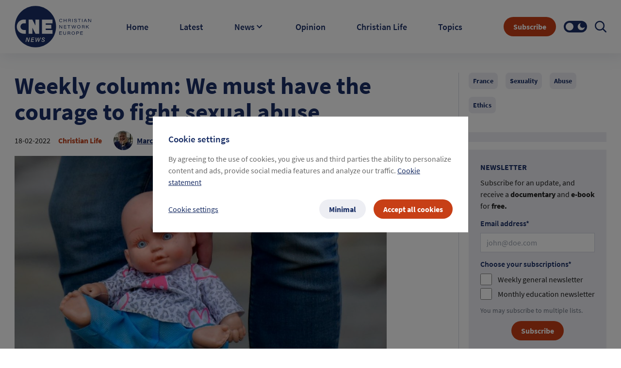

--- FILE ---
content_type: text/html; charset=utf-8
request_url: https://cne.news/artikel/708-weekly-column-we-must-have-the-courage-to-fight-sexual-abuse
body_size: 50439
content:
<!doctype html>
<html data-n-head-ssr lang="en" data-n-head="%7B%22lang%22:%7B%22ssr%22:%22en%22%7D%7D">
  <head >
    <meta data-n-head="ssr" charset="utf-8"><meta data-n-head="ssr" name="viewport" content="width=device-width, initial-scale=1"><meta data-n-head="ssr" data-hid="description" name="description" content=""><meta data-n-head="ssr" name="format-detection" content="telephone=no"><meta data-n-head="ssr" name="facebook-domain-verification" content="rsxa2l918j4bnkvu34c2ww1o13c0vo"><meta data-n-head="ssr" property="og:site_name" content="cne.news"><meta data-n-head="ssr" property="og:type" content="cne.news"><meta data-n-head="ssr" property="twitter:card" content="summary_large_image"><meta data-n-head="ssr" property="twitter:title" content="cne.news"><meta data-n-head="ssr" name="theme-color" content="#1a2f66"><meta data-n-head="ssr" data-hid="charset" charset="utf-8"><meta data-n-head="ssr" data-hid="mobile-web-app-capable" name="mobile-web-app-capable" content="yes"><meta data-n-head="ssr" data-hid="apple-mobile-web-app-title" name="apple-mobile-web-app-title" content="CNE.news"><meta data-n-head="ssr" data-hid="author" name="author" content="CNE news"><meta data-n-head="ssr" data-hid="og:type" name="og:type" property="og:type" content="website"><meta data-n-head="ssr" data-hid="og:site_name" name="og:site_name" property="og:site_name" content="CNE.news"><meta data-n-head="ssr" data-hid="og:description" name="og:description" property="og:description" content="Progressive web app from CNE.news"><meta data-n-head="ssr" name="title" content="Weekly column: We must have the courage to fight sexual abuse"><meta data-n-head="ssr" name="description" content="Recently, the news has been full of reports about sexual abuse. I have been very active on that topic for the last couple of years. Together with some other people, I wrote a small book on fighting against it. And soon, I will be starting a listening service for victims."><meta data-n-head="ssr" property="og:url" content="/article/708-weekly-column-we-must-have-the-courage-to-fight-sexual-abuse"><meta data-n-head="ssr" data-hid="og:title" property="og:title" content="Weekly column: We must have the courage to fight sexual abuse"><meta data-n-head="ssr" property="og:description" content="Recently, the news has been full of reports about sexual abuse. I have been very active on that topic for the last couple of years. Together with some other people, I wrote a small book on fighting against it. And soon, I will be starting a listening service for victims."><meta data-n-head="ssr" property="og:image" content="https://images.cne.news/fill/crop:1181:739:sm/w:1200/plain/s3%3A%2F%2Fcne-prod-s3-001%2FANP_425725460_557061ffe4.jpg"><meta data-n-head="ssr" property="og:type" content="article"><meta data-n-head="ssr" property="og:site_name" content="CNE.news"><meta data-n-head="ssr" property="og:image:width" content="1200"><meta data-n-head="ssr" property="og:image:height" content="630"><meta data-n-head="ssr" property="twitter:creator" content="Marc Derœux, CNE.news "><meta data-n-head="ssr" property="twitter:url" content="/article/708-weekly-column-we-must-have-the-courage-to-fight-sexual-abuse"><meta data-n-head="ssr" property="twitter:title" content="Weekly column: We must have the courage to fight sexual abuse"><meta data-n-head="ssr" property="twitter:description" content="Recently, the news has been full of reports about sexual abuse. I have been very active on that topic for the last couple of years. Together with some other people, I wrote a small book on fighting against it. And soon, I will be starting a listening service for victims."><meta data-n-head="ssr" property="twitter:image" content="https://images.cne.news/fill/crop:1181:739:sm/w:1200/plain/s3%3A%2F%2Fcne-prod-s3-001%2FANP_425725460_557061ffe4.jpg"><title>CNE.news</title><link data-n-head="ssr" rel="icon" type="image/x-icon" href="/favicon.ico"><link data-n-head="ssr" rel="apple-touch-icon" type="image/png" href="/apple-touch-icon.png"><link data-n-head="ssr" rel="stylesheet" type="text/css" href="https://cdn.jsdelivr.net/npm/tw-elements@1.0.0-beta1/dist/css/index.min.css"><link data-n-head="ssr" rel="manifest" href="/site.webmanifest"><link data-n-head="ssr" data-hid="shortcut-icon" rel="shortcut icon" href="/favicon.ico"><link data-n-head="ssr" rel="manifest" href="/_nuxt/manifest.9a9544e1.json" data-hid="manifest"><link data-n-head="ssr" rel="canonical" href="https://cne.news/article/708-weekly-column-we-must-have-the-courage-to-fight-sexual-abuse"><script data-n-head="ssr" data-hid="gtm-script">if(!window._gtm_init){window._gtm_init=1;(function(w,n,d,m,e,p){w[d]=(w[d]==1||n[d]=='yes'||n[d]==1||n[m]==1||(w[e]&&w[e][p]&&w[e][p]()))?1:0})(window,navigator,'doNotTrack','msDoNotTrack','external','msTrackingProtectionEnabled');(function(w,d,s,l,x,y){w[x]={};w._gtm_inject=function(i){if(w.doNotTrack||w[x][i])return;w[x][i]=1;w[l]=w[l]||[];w[l].push({'gtm.start':new Date().getTime(),event:'gtm.js'});var f=d.getElementsByTagName(s)[0],j=d.createElement(s);j.async=true;j.src='https://www.googletagmanager.com/gtm.js?id='+i;f.parentNode.insertBefore(j,f);};w[y]('GTM-PB8NRN4')})(window,document,'script','dataLayer','_gtm_ids','_gtm_inject')}</script><link rel="preload" href="/_nuxt/4849b1c.js" as="script"><link rel="preload" href="/_nuxt/9ffde90.js" as="script"><link rel="preload" href="/_nuxt/df0d3cc.js" as="script"><link rel="preload" href="/_nuxt/1b4cad3.js" as="script"><link rel="preload" href="/_nuxt/6820ba4.js" as="script"><link rel="preload" href="/_nuxt/8a95d25.js" as="script"><style data-vue-ssr-id="36793aba:0 5feaea2a:0 1cf16dc0:0 b24eea6c:0 7e17ed2e:0 4abe0402:0 59b5f887:0 012123da:0 238b6066:0 2d43407f:0 2647eab9:0">@font-face{font-display:swap;font-family:"Source Sans Pro";font-style:normal;font-weight:300;src:url(/_nuxt/fonts/SourceSansPro-Light.81cd217.ttf) format("truetype")}@font-face{font-display:swap;font-family:"Source Sans Pro";font-style:normal;font-weight:400;src:url(/_nuxt/fonts/SourceSansPro-Regular.c1678b4.ttf) format("truetype")}@font-face{font-display:swap;font-family:"Source Sans Pro";font-style:italic;font-weight:400;src:url(/_nuxt/fonts/SourceSansPro-Italic.3d7cb86.ttf) format("truetype")}@font-face{font-display:swap;font-family:"Source Sans Pro";font-style:normal;font-weight:600;src:url(/_nuxt/fonts/SourceSansPro-SemiBold.83476a8.ttf) format("truetype")}@font-face{font-display:swap;font-family:"Source Sans Pro";font-style:normal;font-weight:700;src:url(/_nuxt/fonts/SourceSansPro-Bold.8669b87.ttf) format("truetype")}@font-face{font-display:swap;font-family:"Source Sans Pro";font-style:italic;font-weight:700;src:url(/_nuxt/fonts/SourceSansPro-BoldItalic.38845da.ttf) format("truetype")}a,body,h1,h2,h3,h4,h5,h6,html,p,span{font-family:"Source Sans Pro";font-style:normal;font-weight:400}h1{font-size:2.5rem;line-height:2.5rem}h2{font-size:2rem;line-height:2rem}h3{font-size:1.5rem;line-height:1.5rem}h4{font-size:1.25rem;line-height:1.25rem}p{font-size:1rem;line-height:1rem}h2{font-weight:700}input,textarea{font-family:"Source Sans Pro";font-size:16px;font-weight:400}a,abbr,acronym,address,applet,article,aside,audio,b,big,blockquote,body,canvas,caption,center,cite,code,dd,del,details,dfn,div,dl,dt,em,embed,fieldset,figcaption,figure,footer,form,h1,h2,h3,h4,h5,h6,header,hgroup,html,i,iframe,img,ins,kbd,label,legend,li,main,mark,menu,nav,object,ol,output,p,pre,q,ruby,s,samp,section,small,span,strike,strong,sub,summary,sup,table,tbody,td,tfoot,th,thead,time,tr,tt,u,ul,var,video{border:0;box-sizing:border-box;font-size:100%;font:inherit;margin:0;padding:0;vertical-align:baseline}article,aside,details,figcaption,figure,footer,header,hgroup,main,menu,nav,section{display:block}li,ol,ul{list-style:none}blockquote,q{quotes:none}table{border-spacing:0}*{box-sizing:border-box}textarea{height:10.5em}/*! tailwindcss v3.3.3 | MIT License | https://tailwindcss.com*/*,:after,:before{border:0 solid #e5e7eb;box-sizing:border-box}:after,:before{--tw-content:""}html{line-height:1.5;-webkit-text-size-adjust:100%;font-family:Source Sans Pro;font-feature-settings:normal;font-variation-settings:normal;-moz-tab-size:4;-o-tab-size:4;tab-size:4}body{line-height:inherit}hr{border-top-width:1px;color:inherit;height:0}abbr:where([title]){text-decoration:underline;-webkit-text-decoration:underline dotted;text-decoration:underline dotted}h1,h2,h3,h4,h5,h6{font-size:inherit;font-weight:inherit}a{color:inherit;text-decoration:inherit}b,strong{font-weight:bolder}code,kbd,pre,samp{font-family:ui-monospace,SFMono-Regular,Menlo,Monaco,Consolas,"Liberation Mono","Courier New",monospace;font-size:1em}small{font-size:80%}sub,sup{font-size:75%;line-height:0;position:relative;vertical-align:baseline}sub{bottom:-.25em}sup{top:-.5em}table{border-collapse:collapse;border-color:inherit;text-indent:0}button,input,optgroup,select,textarea{color:inherit;font-family:inherit;font-feature-settings:inherit;font-size:100%;font-variation-settings:inherit;font-weight:inherit;line-height:inherit;margin:0;padding:0}button,select{text-transform:none}[type=button],[type=reset],[type=submit],button{-webkit-appearance:button;background-color:transparent;background-image:none}:-moz-focusring{outline:auto}:-moz-ui-invalid{box-shadow:none}progress{vertical-align:baseline}::-webkit-inner-spin-button,::-webkit-outer-spin-button{height:auto}[type=search]{-webkit-appearance:textfield;outline-offset:-2px}::-webkit-search-decoration{-webkit-appearance:none}::-webkit-file-upload-button{-webkit-appearance:button;font:inherit}summary{display:list-item}blockquote,dd,dl,figure,h1,h2,h3,h4,h5,h6,hr,p,pre{margin:0}fieldset{margin:0}fieldset,legend{padding:0}menu,ol,ul{list-style:none;margin:0;padding:0}dialog{padding:0}textarea{resize:vertical}input::-moz-placeholder,textarea::-moz-placeholder{color:#9ca3af;opacity:1}input::placeholder,textarea::placeholder{color:#9ca3af;opacity:1}[role=button],button{cursor:pointer}:disabled{cursor:default}audio,canvas,embed,iframe,img,object,svg,video{display:block;vertical-align:middle}img,video{height:auto;max-width:100%}[hidden]{display:none}*,:after,:before{--tw-border-spacing-x:0;--tw-border-spacing-y:0;--tw-translate-x:0;--tw-translate-y:0;--tw-rotate:0;--tw-skew-x:0;--tw-skew-y:0;--tw-scale-x:1;--tw-scale-y:1;--tw-pan-x: ;--tw-pan-y: ;--tw-pinch-zoom: ;--tw-scroll-snap-strictness:proximity;--tw-gradient-from-position: ;--tw-gradient-via-position: ;--tw-gradient-to-position: ;--tw-ordinal: ;--tw-slashed-zero: ;--tw-numeric-figure: ;--tw-numeric-spacing: ;--tw-numeric-fraction: ;--tw-ring-inset: ;--tw-ring-offset-width:0px;--tw-ring-offset-color:#fff;--tw-ring-color:rgba(59,130,246,.5);--tw-ring-offset-shadow:0 0 transparent;--tw-ring-shadow:0 0 transparent;--tw-shadow:0 0 transparent;--tw-shadow-colored:0 0 transparent;--tw-blur: ;--tw-brightness: ;--tw-contrast: ;--tw-grayscale: ;--tw-hue-rotate: ;--tw-invert: ;--tw-saturate: ;--tw-sepia: ;--tw-drop-shadow: ;--tw-backdrop-blur: ;--tw-backdrop-brightness: ;--tw-backdrop-contrast: ;--tw-backdrop-grayscale: ;--tw-backdrop-hue-rotate: ;--tw-backdrop-invert: ;--tw-backdrop-opacity: ;--tw-backdrop-saturate: ;--tw-backdrop-sepia: }::backdrop{--tw-border-spacing-x:0;--tw-border-spacing-y:0;--tw-translate-x:0;--tw-translate-y:0;--tw-rotate:0;--tw-skew-x:0;--tw-skew-y:0;--tw-scale-x:1;--tw-scale-y:1;--tw-pan-x: ;--tw-pan-y: ;--tw-pinch-zoom: ;--tw-scroll-snap-strictness:proximity;--tw-gradient-from-position: ;--tw-gradient-via-position: ;--tw-gradient-to-position: ;--tw-ordinal: ;--tw-slashed-zero: ;--tw-numeric-figure: ;--tw-numeric-spacing: ;--tw-numeric-fraction: ;--tw-ring-inset: ;--tw-ring-offset-width:0px;--tw-ring-offset-color:#fff;--tw-ring-color:rgba(59,130,246,.5);--tw-ring-offset-shadow:0 0 transparent;--tw-ring-shadow:0 0 transparent;--tw-shadow:0 0 transparent;--tw-shadow-colored:0 0 transparent;--tw-blur: ;--tw-brightness: ;--tw-contrast: ;--tw-grayscale: ;--tw-hue-rotate: ;--tw-invert: ;--tw-saturate: ;--tw-sepia: ;--tw-drop-shadow: ;--tw-backdrop-blur: ;--tw-backdrop-brightness: ;--tw-backdrop-contrast: ;--tw-backdrop-grayscale: ;--tw-backdrop-hue-rotate: ;--tw-backdrop-invert: ;--tw-backdrop-opacity: ;--tw-backdrop-saturate: ;--tw-backdrop-sepia: }.container{width:100%}@media (min-width:480px){.container{max-width:480px}}@media (min-width:768px){.container{max-width:768px}}@media (min-width:992px){.container{max-width:992px}}@media (min-width:1200px){.container{max-width:1200px}}@media (min-width:1399px){.container{max-width:1399px}}@media (min-width:1440px){.container{max-width:1440px}}.sr-only{height:1px;margin:-1px;overflow:hidden;padding:0;position:absolute;width:1px;clip:rect(0,0,0,0);border-width:0;white-space:nowrap}.pointer-events-none{pointer-events:none}.pointer-events-auto{pointer-events:auto}.\!visible{visibility:visible!important}.visible{visibility:visible}.invisible{visibility:hidden}.collapse{visibility:collapse}.static{position:static}.\!fixed{position:fixed!important}.fixed{position:fixed}.\!absolute{position:absolute!important}.absolute{position:absolute}.relative{position:relative}.sticky{position:sticky}.inset-0{bottom:0;left:0;right:0;top:0}.-bottom-\[47px\]{bottom:-47px}.-left-\[15px\]{left:-15px}.-left-\[9999px\]{left:-9999px}.-top-\[18px\]{top:-18px}.-top-\[21px\]{top:-21px}.-top-\[35px\]{top:-35px}.bottom-0{bottom:0}.bottom-0\.5{bottom:.125rem}.bottom-1\/2{bottom:50%}.left-0{left:0}.left-1\/2{left:50%}.left-3{left:.75rem}.left-\[50\%\]{left:50%}.left-\[50px\]{left:50px}.left-\[calc\(50\%-1px\)\]{left:calc(50% - 1px)}.right-0{right:0}.right-0\.5{right:.125rem}.right-1{right:.25rem}.right-1\.5{right:.375rem}.right-3{right:.75rem}.right-4{right:1rem}.right-9{right:2.25rem}.top-0{top:0}.top-1{top:.25rem}.top-1\/2{top:50%}.top-12{top:3rem}.top-2{top:.5rem}.top-\[11px\]{top:11px}.top-\[13px\]{top:13px}.top-\[50\%\]{top:50%}.top-\[50px\]{top:50px}.top-full{top:100%}.-z-10{z-index:-10}.z-0{z-index:0}.z-10{z-index:10}.z-\[1035\]{z-index:1035}.z-\[1040\]{z-index:1040}.z-\[1065\]{z-index:1065}.z-\[1066\]{z-index:1066}.z-\[1070\]{z-index:1070}.z-\[1080\]{z-index:1080}.z-\[1100\]{z-index:1100}.z-\[2\]{z-index:2}.z-\[999\]{z-index:999}.order-1{order:1}.order-2{order:2}.order-3{order:3}.float-right{float:right}.float-left{float:left}.clear-both{clear:both}.\!-m-px{margin:-1px!important}.-m-px{margin:-1px}.m-0{margin:0}.m-1{margin:.25rem}.m-3{margin:.75rem}.m-3\.5{margin:.875rem}.m-auto{margin:auto}.\!my-0{margin-bottom:0!important;margin-top:0!important}.-mx-4{margin-left:-1rem;margin-right:-1rem}.-mx-7{margin-left:-1.75rem;margin-right:-1.75rem}.-mx-7\.5{margin-left:-1.875rem;margin-right:-1.875rem}.-my-1{margin-bottom:-.25rem;margin-top:-.25rem}.mx-0{margin-left:0;margin-right:0}.mx-1{margin-left:.25rem;margin-right:.25rem}.mx-10{margin-left:2.5rem;margin-right:2.5rem}.mx-2{margin-left:.5rem;margin-right:.5rem}.mx-2\.5{margin-left:.625rem;margin-right:.625rem}.mx-4{margin-left:1rem;margin-right:1rem}.mx-\[10px\]{margin-left:10px;margin-right:10px}.mx-auto{margin-left:auto;margin-right:auto}.my-0{margin-bottom:0;margin-top:0}.my-10{margin-bottom:2.5rem;margin-top:2.5rem}.my-2{margin-bottom:.5rem;margin-top:.5rem}.my-3{margin-bottom:.75rem;margin-top:.75rem}.my-4{margin-bottom:1rem;margin-top:1rem}.my-40{margin-bottom:10rem;margin-top:10rem}.my-8{margin-bottom:2rem;margin-top:2rem}.my-\[5px\]{margin-bottom:5px;margin-top:5px}.-ml-6,.-ml-\[1\.5rem\]{margin-left:-1.5rem}.-mt-1{margin-top:-.25rem}.-mt-10{margin-top:-2.5rem}.-mt-3{margin-top:-.75rem}.-mt-5{margin-top:-1.25rem}.mb-0{margin-bottom:0}.mb-1{margin-bottom:.25rem}.mb-1\.5{margin-bottom:.375rem}.mb-10{margin-bottom:2.5rem}.mb-12{margin-bottom:3rem}.mb-16{margin-bottom:4rem}.mb-2{margin-bottom:.5rem}.mb-2\.5{margin-bottom:.625rem}.mb-20{margin-bottom:5rem}.mb-24{margin-bottom:6rem}.mb-28{margin-bottom:7rem}.mb-3{margin-bottom:.75rem}.mb-4{margin-bottom:1rem}.mb-5{margin-bottom:1.25rem}.mb-6{margin-bottom:1.5rem}.mb-7{margin-bottom:1.75rem}.mb-7\.5{margin-bottom:1.875rem}.mb-8{margin-bottom:2rem}.mb-9{margin-bottom:2.25rem}.mb-\[0\.125rem\]{margin-bottom:.125rem}.mb-\[10px\]{margin-bottom:10px}.ml-0{margin-left:0}.ml-2{margin-left:.5rem}.ml-3{margin-left:.75rem}.ml-4{margin-left:1rem}.ml-5{margin-left:1.25rem}.ml-6{margin-left:1.5rem}.ml-8{margin-left:2rem}.ml-\[30px\]{margin-left:30px}.ml-\[3px\]{margin-left:3px}.ml-auto{margin-left:auto}.mr-1{margin-right:.25rem}.mr-2{margin-right:.5rem}.mr-3{margin-right:.75rem}.mr-4{margin-right:1rem}.mr-5{margin-right:1.25rem}.mr-6{margin-right:1.5rem}.mr-7{margin-right:1.75rem}.mr-\[6px\]{margin-right:6px}.mr-\[8px\]{margin-right:8px}.mr-auto{margin-right:auto}.mt-0{margin-top:0}.mt-0\.5{margin-top:.125rem}.mt-1{margin-top:.25rem}.mt-1\.5{margin-top:.375rem}.mt-10{margin-top:2.5rem}.mt-14{margin-top:3.5rem}.mt-16{margin-top:4rem}.mt-2{margin-top:.5rem}.mt-2\.5{margin-top:.625rem}.mt-20{margin-top:5rem}.mt-3{margin-top:.75rem}.mt-4{margin-top:1rem}.mt-5{margin-top:1.25rem}.mt-8{margin-top:2rem}.mt-\[0\.15rem\]{margin-top:.15rem}.mt-auto{margin-top:auto}.box-border{box-sizing:border-box}.box-content{box-sizing:content-box}.\!block{display:block!important}.block{display:block}.inline-block{display:inline-block}.inline{display:inline}.flex{display:flex}.inline-flex{display:inline-flex}.table{display:table}.grid{display:grid}.\!hidden{display:none!important}.hidden{display:none}.\!h-0{height:0!important}.\!h-px{height:1px!important}.h-0{height:0}.h-1{height:.25rem}.h-1\.5{height:.375rem}.h-10{height:2.5rem}.h-11{height:2.75rem}.h-14{height:3.5rem}.h-16{height:4rem}.h-2\/5{height:40%}.h-20{height:5rem}.h-3{height:.75rem}.h-36{height:9rem}.h-4{height:1rem}.h-48{height:12rem}.h-5{height:1.25rem}.h-6{height:1.5rem}.h-7{height:1.75rem}.h-8{height:2rem}.h-9{height:2.25rem}.h-\[0\.9375rem\]{height:.9375rem}.h-\[1\.125rem\]{height:1.125rem}.h-\[1\.4rem\]{height:1.4rem}.h-\[100px\]{height:100px}.h-\[10px\]{height:10px}.h-\[120px\]{height:120px}.h-\[160px\]{height:160px}.h-\[260px\]{height:260px}.h-\[2px\]{height:2px}.h-\[30px\]{height:30px}.h-\[32px\]{height:32px}.h-\[380px\]{height:380px}.h-\[40px\]{height:40px}.h-\[42px\]{height:42px}.h-\[454px\]{height:454px}.h-\[48px\]{height:48px}.h-\[4px\]{height:4px}.h-\[50px\]{height:50px}.h-\[512px\]{height:512px}.h-\[56px\]{height:56px}.h-\[6px\]{height:6px}.h-\[72px\]{height:72px}.h-\[calc\(100\%-100px\)\]{height:calc(100% - 100px)}.h-auto{height:auto}.h-full{height:100%}.h-px{height:1px}.h-screen{height:100vh}.max-h-16{max-height:4rem}.max-h-\[454px\]{max-height:454px}.max-h-\[calc\(100\%-64px\)\]{max-height:calc(100% - 64px)}.max-h-full{max-height:100%}.min-h-\[1\.5rem\]{min-height:1.5rem}.min-h-\[305px\]{min-height:305px}.min-h-\[325px\]{min-height:325px}.min-h-\[40px\]{min-height:40px}.min-h-\[auto\]{min-height:auto}.min-h-full{min-height:100%}.min-h-screen{min-height:100vh}.\!w-px{width:1px!important}.w-0{width:0}.w-1{width:.25rem}.w-1\.5{width:.375rem}.w-1\/2{width:50%}.w-10{width:2.5rem}.w-10\/12{width:83.333333%}.w-12{width:3rem}.w-14{width:3.5rem}.w-16{width:4rem}.w-2{width:.5rem}.w-20{width:5rem}.w-24{width:6rem}.w-3{width:.75rem}.w-32{width:8rem}.w-36{width:9rem}.w-4{width:1rem}.w-40{width:10rem}.w-48{width:12rem}.w-5{width:1.25rem}.w-5\/12{width:41.666667%}.w-6{width:1.5rem}.w-7{width:1.75rem}.w-8{width:2rem}.w-9{width:2.25rem}.w-\[0\.9375rem\]{width:.9375rem}.w-\[1\.125rem\]{width:1.125rem}.w-\[1\.4rem\]{width:1.4rem}.w-\[150px\]{width:150px}.w-\[15px\]{width:15px}.w-\[160px\]{width:160px}.w-\[260px\]{width:260px}.w-\[2px\]{width:2px}.w-\[300px\]{width:300px}.w-\[304px\]{width:304px}.w-\[30px\]{width:30px}.w-\[328px\]{width:328px}.w-\[32px\]{width:32px}.w-\[45\%\]{width:45%}.w-\[4px\]{width:4px}.w-\[50px\]{width:50px}.w-\[518px\]{width:518px}.w-\[6px\]{width:6px}.w-\[70px\]{width:70px}.w-\[72px\]{width:72px}.w-\[76px\]{width:76px}.w-\[calc\(100\%-100px\)\]{width:calc(100% - 100px)}.w-auto{width:auto}.w-full{width:100%}.w-max{width:-moz-max-content;width:max-content}.w-px{width:1px}.w-screen{width:100vw}.min-w-0{min-width:0}.min-w-\[100px\]{min-width:100px}.min-w-\[310px\]{min-width:310px}.min-w-\[48px\]{min-width:48px}.min-w-\[64px\]{min-width:64px}.min-w-full{min-width:100%}.min-w-max{min-width:-moz-max-content;min-width:max-content}.min-w-min{min-width:-moz-min-content;min-width:min-content}.max-w-4xl{max-width:56rem}.max-w-5xl{max-width:64rem}.max-w-\[200px\]{max-width:200px}.max-w-\[267px\]{max-width:267px}.max-w-\[325px\]{max-width:325px}.max-w-\[5rem\]{max-width:5rem}.max-w-\[800px\]{max-width:800px}.max-w-\[90\%\]{max-width:90%}.max-w-\[calc\(100\%-1rem\)\]{max-width:calc(100% - 1rem)}.max-w-full{max-width:100%}.max-w-md{max-width:28rem}.flex-1{flex:1 1 0%}.flex-auto{flex:1 1 auto}.flex-none{flex:none}.shrink-0{flex-shrink:0}.flex-grow,.flex-grow-1,.grow{flex-grow:1}.grow-0{flex-grow:0}.basis-auto{flex-basis:auto}.origin-\[0_0\]{transform-origin:0 0}.origin-\[50\%_50\%\]{transform-origin:50% 50%}.origin-\[center_bottom_0\]{transform-origin:center bottom 0}.origin-bottom{transform-origin:bottom}.-translate-x-1\/2,.-translate-x-\[50\%\]{--tw-translate-x:-50%;transform:translate(-50%,var(--tw-translate-y)) rotate(var(--tw-rotate)) skewX(var(--tw-skew-x)) skewY(var(--tw-skew-y)) scaleX(var(--tw-scale-x)) scaleY(var(--tw-scale-y));transform:translate(var(--tw-translate-x),var(--tw-translate-y)) rotate(var(--tw-rotate)) skewX(var(--tw-skew-x)) skewY(var(--tw-skew-y)) scaleX(var(--tw-scale-x)) scaleY(var(--tw-scale-y))}.-translate-x-\[6px\]{--tw-translate-x:-6px;transform:translate(-6px,var(--tw-translate-y)) rotate(var(--tw-rotate)) skewX(var(--tw-skew-x)) skewY(var(--tw-skew-y)) scaleX(var(--tw-scale-x)) scaleY(var(--tw-scale-y));transform:translate(var(--tw-translate-x),var(--tw-translate-y)) rotate(var(--tw-rotate)) skewX(var(--tw-skew-x)) skewY(var(--tw-skew-y)) scaleX(var(--tw-scale-x)) scaleY(var(--tw-scale-y))}.-translate-x-full{--tw-translate-x:-100%;transform:translate(-100%,var(--tw-translate-y)) rotate(var(--tw-rotate)) skewX(var(--tw-skew-x)) skewY(var(--tw-skew-y)) scaleX(var(--tw-scale-x)) scaleY(var(--tw-scale-y));transform:translate(var(--tw-translate-x),var(--tw-translate-y)) rotate(var(--tw-rotate)) skewX(var(--tw-skew-x)) skewY(var(--tw-skew-y)) scaleX(var(--tw-scale-x)) scaleY(var(--tw-scale-y))}.-translate-y-1\/2,.-translate-y-\[50\%\]{--tw-translate-y:-50%;transform:translate(var(--tw-translate-x),-50%) rotate(var(--tw-rotate)) skewX(var(--tw-skew-x)) skewY(var(--tw-skew-y)) scaleX(var(--tw-scale-x)) scaleY(var(--tw-scale-y));transform:translate(var(--tw-translate-x),var(--tw-translate-y)) rotate(var(--tw-rotate)) skewX(var(--tw-skew-x)) skewY(var(--tw-skew-y)) scaleX(var(--tw-scale-x)) scaleY(var(--tw-scale-y))}.translate-x-\[150\%\]{--tw-translate-x:150%;transform:translate(150%,var(--tw-translate-y)) rotate(var(--tw-rotate)) skewX(var(--tw-skew-x)) skewY(var(--tw-skew-y)) scaleX(var(--tw-scale-x)) scaleY(var(--tw-scale-y));transform:translate(var(--tw-translate-x),var(--tw-translate-y)) rotate(var(--tw-rotate)) skewX(var(--tw-skew-x)) skewY(var(--tw-skew-y)) scaleX(var(--tw-scale-x)) scaleY(var(--tw-scale-y))}.translate-x-full{--tw-translate-x:100%;transform:translate(100%,var(--tw-translate-y)) rotate(var(--tw-rotate)) skewX(var(--tw-skew-x)) skewY(var(--tw-skew-y)) scaleX(var(--tw-scale-x)) scaleY(var(--tw-scale-y));transform:translate(var(--tw-translate-x),var(--tw-translate-y)) rotate(var(--tw-rotate)) skewX(var(--tw-skew-x)) skewY(var(--tw-skew-y)) scaleX(var(--tw-scale-x)) scaleY(var(--tw-scale-y))}.translate-y-\[6px\]{--tw-translate-y:6px;transform:translate(var(--tw-translate-x),6px) rotate(var(--tw-rotate)) skewX(var(--tw-skew-x)) skewY(var(--tw-skew-y)) scaleX(var(--tw-scale-x)) scaleY(var(--tw-scale-y));transform:translate(var(--tw-translate-x),var(--tw-translate-y)) rotate(var(--tw-rotate)) skewX(var(--tw-skew-x)) skewY(var(--tw-skew-y)) scaleX(var(--tw-scale-x)) scaleY(var(--tw-scale-y))}.-rotate-45{--tw-rotate:-45deg;transform:translate(var(--tw-translate-x),var(--tw-translate-y)) rotate(-45deg) skewX(var(--tw-skew-x)) skewY(var(--tw-skew-y)) scaleX(var(--tw-scale-x)) scaleY(var(--tw-scale-y));transform:translate(var(--tw-translate-x),var(--tw-translate-y)) rotate(var(--tw-rotate)) skewX(var(--tw-skew-x)) skewY(var(--tw-skew-y)) scaleX(var(--tw-scale-x)) scaleY(var(--tw-scale-y))}.-rotate-90{--tw-rotate:-90deg;transform:translate(var(--tw-translate-x),var(--tw-translate-y)) rotate(-90deg) skewX(var(--tw-skew-x)) skewY(var(--tw-skew-y)) scaleX(var(--tw-scale-x)) scaleY(var(--tw-scale-y));transform:translate(var(--tw-translate-x),var(--tw-translate-y)) rotate(var(--tw-rotate)) skewX(var(--tw-skew-x)) skewY(var(--tw-skew-y)) scaleX(var(--tw-scale-x)) scaleY(var(--tw-scale-y))}.rotate-0{--tw-rotate:0;transform:translate(var(--tw-translate-x),var(--tw-translate-y)) rotate(0) skewX(var(--tw-skew-x)) skewY(var(--tw-skew-y)) scaleX(var(--tw-scale-x)) scaleY(var(--tw-scale-y));transform:translate(var(--tw-translate-x),var(--tw-translate-y)) rotate(var(--tw-rotate)) skewX(var(--tw-skew-x)) skewY(var(--tw-skew-y)) scaleX(var(--tw-scale-x)) scaleY(var(--tw-scale-y))}.rotate-180{--tw-rotate:180deg;transform:translate(var(--tw-translate-x),var(--tw-translate-y)) rotate(180deg) skewX(var(--tw-skew-x)) skewY(var(--tw-skew-y)) scaleX(var(--tw-scale-x)) scaleY(var(--tw-scale-y));transform:translate(var(--tw-translate-x),var(--tw-translate-y)) rotate(var(--tw-rotate)) skewX(var(--tw-skew-x)) skewY(var(--tw-skew-y)) scaleX(var(--tw-scale-x)) scaleY(var(--tw-scale-y))}.rotate-270{--tw-rotate:270deg;transform:translate(var(--tw-translate-x),var(--tw-translate-y)) rotate(270deg) skewX(var(--tw-skew-x)) skewY(var(--tw-skew-y)) scaleX(var(--tw-scale-x)) scaleY(var(--tw-scale-y));transform:translate(var(--tw-translate-x),var(--tw-translate-y)) rotate(var(--tw-rotate)) skewX(var(--tw-skew-x)) skewY(var(--tw-skew-y)) scaleX(var(--tw-scale-x)) scaleY(var(--tw-scale-y))}.rotate-45{--tw-rotate:45deg;transform:translate(var(--tw-translate-x),var(--tw-translate-y)) rotate(45deg) skewX(var(--tw-skew-x)) skewY(var(--tw-skew-y)) scaleX(var(--tw-scale-x)) scaleY(var(--tw-scale-y));transform:translate(var(--tw-translate-x),var(--tw-translate-y)) rotate(var(--tw-rotate)) skewX(var(--tw-skew-x)) skewY(var(--tw-skew-y)) scaleX(var(--tw-scale-x)) scaleY(var(--tw-scale-y))}.rotate-90{--tw-rotate:90deg;transform:translate(var(--tw-translate-x),var(--tw-translate-y)) rotate(90deg) skewX(var(--tw-skew-x)) skewY(var(--tw-skew-y)) scaleX(var(--tw-scale-x)) scaleY(var(--tw-scale-y));transform:translate(var(--tw-translate-x),var(--tw-translate-y)) rotate(var(--tw-rotate)) skewX(var(--tw-skew-x)) skewY(var(--tw-skew-y)) scaleX(var(--tw-scale-x)) scaleY(var(--tw-scale-y))}.scale-0{--tw-scale-x:0;--tw-scale-y:0;transform:translate(var(--tw-translate-x),var(--tw-translate-y)) rotate(var(--tw-rotate)) skewX(var(--tw-skew-x)) skewY(var(--tw-skew-y)) scaleX(0) scaleY(0);transform:translate(var(--tw-translate-x),var(--tw-translate-y)) rotate(var(--tw-rotate)) skewX(var(--tw-skew-x)) skewY(var(--tw-skew-y)) scaleX(var(--tw-scale-x)) scaleY(var(--tw-scale-y))}.scale-100{--tw-scale-x:1;--tw-scale-y:1;transform:translate(var(--tw-translate-x),var(--tw-translate-y)) rotate(var(--tw-rotate)) skewX(var(--tw-skew-x)) skewY(var(--tw-skew-y)) scaleX(1) scaleY(1);transform:translate(var(--tw-translate-x),var(--tw-translate-y)) rotate(var(--tw-rotate)) skewX(var(--tw-skew-x)) skewY(var(--tw-skew-y)) scaleX(var(--tw-scale-x)) scaleY(var(--tw-scale-y))}.scale-\[0\.25\]{--tw-scale-x:0.25;--tw-scale-y:0.25;transform:translate(var(--tw-translate-x),var(--tw-translate-y)) rotate(var(--tw-rotate)) skewX(var(--tw-skew-x)) skewY(var(--tw-skew-y)) scaleX(.25) scaleY(.25);transform:translate(var(--tw-translate-x),var(--tw-translate-y)) rotate(var(--tw-rotate)) skewX(var(--tw-skew-x)) skewY(var(--tw-skew-y)) scaleX(var(--tw-scale-x)) scaleY(var(--tw-scale-y))}.scale-\[1\.02\]{--tw-scale-x:1.02;--tw-scale-y:1.02;transform:translate(var(--tw-translate-x),var(--tw-translate-y)) rotate(var(--tw-rotate)) skewX(var(--tw-skew-x)) skewY(var(--tw-skew-y)) scaleX(1.02) scaleY(1.02);transform:translate(var(--tw-translate-x),var(--tw-translate-y)) rotate(var(--tw-rotate)) skewX(var(--tw-skew-x)) skewY(var(--tw-skew-y)) scaleX(var(--tw-scale-x)) scaleY(var(--tw-scale-y))}.scale-y-\[0\.8\]{--tw-scale-y:0.8;transform:translate(var(--tw-translate-x),var(--tw-translate-y)) rotate(var(--tw-rotate)) skewX(var(--tw-skew-x)) skewY(var(--tw-skew-y)) scaleX(var(--tw-scale-x)) scaleY(.8)}.scale-y-\[0\.8\],.transform{transform:translate(var(--tw-translate-x),var(--tw-translate-y)) rotate(var(--tw-rotate)) skewX(var(--tw-skew-x)) skewY(var(--tw-skew-y)) scaleX(var(--tw-scale-x)) scaleY(var(--tw-scale-y))}.transform-none{transform:none}.animate-\[fade-in_0\.15s_both\]{animation:fade-in .15s both}.animate-\[fade-in_0\.3s_both\]{animation:fade-in .3s both}.animate-\[fade-in_350ms_ease-in-out\]{animation:fade-in .35s ease-in-out}.animate-\[fade-out_0\.15s_both\]{animation:fade-out .15s both}.animate-\[fade-out_0\.3s_both\]{animation:fade-out .3s both}.animate-\[fade-out_350ms_ease-in-out\]{animation:fade-out .35s ease-in-out}.animate-\[progress_3s_ease-in-out_infinite\]{animation:progress 3s ease-in-out infinite}.animate-\[show-up-clock_350ms_linear\]{animation:show-up-clock .35s linear}.animate-\[slide-in-left_0\.8s_both\]{animation:slide-in-left .8s both}.animate-\[slide-in-right_0\.8s_both\]{animation:slide-in-right .8s both}.animate-\[slide-out-left_0\.8s_both\]{animation:slide-out-left .8s both}.animate-\[slide-out-right_0\.8s_both\]{animation:slide-out-right .8s both}.animate-\[spinner-grow_0\.75s_linear_infinite\]{animation:spinner-grow .75s linear infinite}@keyframes spin{to{transform:rotate(1turn)}}.animate-spin{animation:spin 1s linear infinite}.cursor-default{cursor:default}.cursor-none{cursor:none}.cursor-pointer{cursor:pointer}.touch-none{touch-action:none}.touch-pan-y{--tw-pan-y:pan-y;touch-action:var(--tw-pan-x) pan-y var(--tw-pinch-zoom);touch-action:var(--tw-pan-x) var(--tw-pan-y) var(--tw-pinch-zoom)}.select-none{-webkit-user-select:none;-moz-user-select:none;user-select:none}.select-all{-webkit-user-select:all;-moz-user-select:all;user-select:all}.resize{resize:both}.scroll-mt-20{scroll-margin-top:5rem}.list-decimal{list-style-type:decimal}.list-disc{list-style-type:disc}.list-none{list-style-type:none}.appearance-none{-webkit-appearance:none;-moz-appearance:none;appearance:none}.grid-cols-1{grid-template-columns:repeat(1,minmax(0,1fr))}.grid-rows-3{grid-template-rows:repeat(3,minmax(0,1fr))}.\!flex-row{flex-direction:row!important}.flex-row{flex-direction:row}.flex-col{flex-direction:column}.flex-col-reverse{flex-direction:column-reverse}.flex-wrap{flex-wrap:wrap}.flex-nowrap{flex-wrap:nowrap}.items-end{align-items:flex-end}.items-center{align-items:center}.justify-start{justify-content:flex-start}.justify-end{justify-content:flex-end}.justify-center{justify-content:center}.justify-between{justify-content:space-between}.justify-around{justify-content:space-around}.justify-evenly{justify-content:space-evenly}.gap-2{gap:.5rem}.gap-5{gap:1.25rem}.-space-x-px>:not([hidden])~:not([hidden]){--tw-space-x-reverse:0;margin-left:-1px;margin-left:calc(-1px*(1 - var(--tw-space-x-reverse)));margin-right:0;margin-right:calc(-1px*var(--tw-space-x-reverse))}.space-x-2>:not([hidden])~:not([hidden]){--tw-space-x-reverse:0;margin-left:.5rem;margin-left:calc(.5rem*(1 - var(--tw-space-x-reverse)));margin-right:0;margin-right:calc(.5rem*var(--tw-space-x-reverse))}.space-x-4>:not([hidden])~:not([hidden]){--tw-space-x-reverse:0;margin-left:1rem;margin-left:calc(1rem*(1 - var(--tw-space-x-reverse)));margin-right:0;margin-right:calc(1rem*var(--tw-space-x-reverse))}.divide-y-2>:not([hidden])~:not([hidden]){--tw-divide-y-reverse:0;border-bottom-width:0;border-bottom-width:calc(2px*var(--tw-divide-y-reverse));border-top-width:2px;border-top-width:calc(2px*(1 - var(--tw-divide-y-reverse)))}.divide-solid>:not([hidden])~:not([hidden]){border-style:solid}.divide-gray-default>:not([hidden])~:not([hidden]){--tw-divide-opacity:1;border-color:#d1d5e0}@supports (color:rgb(0 0 0/0)){.divide-gray-default>:not([hidden])~:not([hidden]){border-color:rgb(209 213 224/var(--tw-divide-opacity))}}.overflow-auto{overflow:auto}.\!overflow-hidden{overflow:hidden!important}.overflow-hidden{overflow:hidden}.overflow-visible{overflow:visible}.overflow-y-auto{overflow-y:auto}.overflow-x-hidden{overflow-x:hidden}.overflow-y-hidden{overflow-y:hidden}.truncate{overflow:hidden;white-space:nowrap}.text-ellipsis,.truncate{text-overflow:ellipsis}.text-clip{text-overflow:clip}.whitespace-normal{white-space:normal}.\!whitespace-nowrap{white-space:nowrap!important}.whitespace-nowrap{white-space:nowrap}.break-normal{word-wrap:normal;word-break:normal}.break-words{word-wrap:break-word}.rounded{border-radius:.25rem}.rounded-2\.5xl{border-radius:20px}.rounded-3xl{border-radius:1.5rem}.rounded-4xl{border-radius:30px}.rounded-\[0\.25rem\]{border-radius:.25rem}.rounded-\[0\.5rem\]{border-radius:.5rem}.rounded-\[0\.6rem\]{border-radius:.6rem}.rounded-\[100\%\]{border-radius:100%}.rounded-\[10px\]{border-radius:10px}.rounded-\[16px\]{border-radius:16px}.rounded-\[50\%\]{border-radius:50%}.rounded-\[999px\]{border-radius:999px}.rounded-full{border-radius:9999px}.rounded-lg{border-radius:.5rem}.rounded-md{border-radius:.375rem}.rounded-none{border-radius:0}.rounded-sm{border-radius:.125rem}.rounded-xl{border-radius:.75rem}.rounded-b-lg{border-bottom-left-radius:.5rem;border-bottom-right-radius:.5rem}.rounded-l-\[0\.25rem\]{border-bottom-left-radius:.25rem;border-top-left-radius:.25rem}.rounded-r-\[0\.25rem\]{border-bottom-right-radius:.25rem;border-top-right-radius:.25rem}.rounded-t-\[0\.6rem\]{border-top-left-radius:.6rem;border-top-right-radius:.6rem}.rounded-t-lg{border-top-left-radius:.5rem;border-top-right-radius:.5rem}.rounded-bl-none{border-bottom-left-radius:0}.rounded-br-2xl{border-bottom-right-radius:1rem}.rounded-tl-2xl{border-top-left-radius:1rem}.rounded-tr-2xl{border-top-right-radius:1rem}.\!border-0{border-width:0!important}.\!border-\[3px\]{border-width:3px!important}.border{border-width:1px}.border-0{border-width:0}.border-1{border-width:1px}.border-2{border-width:2px}.border-4{border-width:4px}.border-\[0\.125rem\],.border-\[\.125rem\]{border-width:.125rem}.border-\[0\.15em\]{border-width:.15em}.border-\[14px\]{border-width:14px}.border-\[1px\]{border-width:1px}.border-b{border-bottom-width:1px}.border-b-2{border-bottom-width:2px}.border-l-0{border-left-width:0}.border-l-2{border-left-width:2px}.border-l-\[0\.125rem\]{border-left-width:.125rem}.border-r-0{border-right-width:0}.border-t{border-top-width:1px}.border-t-0{border-top-width:0}.\!border-solid{border-style:solid!important}.border-solid{border-style:solid}.border-none{border-style:none}.\!border-\[\#14a44d\]{--tw-border-opacity:1!important;border-color:#14a44d!important}@supports (color:rgb(0 0 0/0)){.\!border-\[\#14a44d\]{border-color:rgb(20 164 77/var(--tw-border-opacity))!important}}.\!border-\[\#b2b3b4\]{--tw-border-opacity:1!important;border-color:#b2b3b4!important}@supports (color:rgb(0 0 0/0)){.\!border-\[\#b2b3b4\]{border-color:rgb(178 179 180/var(--tw-border-opacity))!important}}.\!border-\[\#dc4c64\]{--tw-border-opacity:1!important;border-color:#dc4c64!important}@supports (color:rgb(0 0 0/0)){.\!border-\[\#dc4c64\]{border-color:rgb(220 76 100/var(--tw-border-opacity))!important}}.border-\[\#14a44d\]{--tw-border-opacity:1;border-color:#14a44d}@supports (color:rgb(0 0 0/0)){.border-\[\#14a44d\]{border-color:rgb(20 164 77/var(--tw-border-opacity))}}.border-\[\#3b71ca\]{--tw-border-opacity:1;border-color:#3b71ca}@supports (color:rgb(0 0 0/0)){.border-\[\#3b71ca\]{border-color:rgb(59 113 202/var(--tw-border-opacity))}}.border-\[\#d1d5e0\]{--tw-border-opacity:1;border-color:#d1d5e0}@supports (color:rgb(0 0 0/0)){.border-\[\#d1d5e0\]{border-color:rgb(209 213 224/var(--tw-border-opacity))}}.border-\[\#dc4c64\]{--tw-border-opacity:1;border-color:#dc4c64}@supports (color:rgb(0 0 0/0)){.border-\[\#dc4c64\]{border-color:rgb(220 76 100/var(--tw-border-opacity))}}.border-\[\#eee\]{--tw-border-opacity:1;border-color:#eee}@supports (color:rgb(0 0 0/0)){.border-\[\#eee\]{border-color:rgb(238 238 238/var(--tw-border-opacity))}}.border-blue-default{--tw-border-opacity:1;border-color:#1a2f66}@supports (color:rgb(0 0 0/0)){.border-blue-default{border-color:rgb(26 47 102/var(--tw-border-opacity))}}.border-current{border-color:currentColor}.border-gray-200{--tw-border-opacity:1;border-color:#e5e7eb}@supports (color:rgb(0 0 0/0)){.border-gray-200{border-color:rgb(229 231 235/var(--tw-border-opacity))}}.border-gray-300{--tw-border-opacity:1;border-color:#d1d5db}@supports (color:rgb(0 0 0/0)){.border-gray-300{border-color:rgb(209 213 219/var(--tw-border-opacity))}}.border-gray-default{--tw-border-opacity:1;border-color:#d1d5e0}@supports (color:rgb(0 0 0/0)){.border-gray-default{border-color:rgb(209 213 224/var(--tw-border-opacity))}}.border-gray-light{--tw-border-opacity:1;border-color:#edeef3}@supports (color:rgb(0 0 0/0)){.border-gray-light{border-color:rgb(237 238 243/var(--tw-border-opacity))}}.border-green-light{--tw-border-opacity:1;border-color:#dde9e2}@supports (color:rgb(0 0 0/0)){.border-green-light{border-color:rgb(221 233 226/var(--tw-border-opacity))}}.border-neutral-100{--tw-border-opacity:1;border-color:#f5f5f5}@supports (color:rgb(0 0 0/0)){.border-neutral-100{border-color:rgb(245 245 245/var(--tw-border-opacity))}}.border-neutral-200{--tw-border-opacity:1;border-color:#e5e5e5}@supports (color:rgb(0 0 0/0)){.border-neutral-200{border-color:rgb(229 229 229/var(--tw-border-opacity))}}.border-neutral-300{--tw-border-opacity:1;border-color:#d4d4d4}@supports (color:rgb(0 0 0/0)){.border-neutral-300{border-color:rgb(212 212 212/var(--tw-border-opacity))}}.border-red-600{--tw-border-opacity:1;border-color:#dc2626}@supports (color:rgb(0 0 0/0)){.border-red-600{border-color:rgb(220 38 38/var(--tw-border-opacity))}}.border-slate-200{--tw-border-opacity:1;border-color:#e2e8f0}@supports (color:rgb(0 0 0/0)){.border-slate-200{border-color:rgb(226 232 240/var(--tw-border-opacity))}}.border-transparent{border-color:transparent}.border-white-default{--tw-border-opacity:1;border-color:#fff}@supports (color:rgb(0 0 0/0)){.border-white-default{border-color:rgb(255 255 255/var(--tw-border-opacity))}}.border-r-transparent{border-right-color:transparent}.border-t-transparent{border-top-color:transparent}.border-opacity-30{--tw-border-opacity:0.3}.\!bg-\[\#858585\]{--tw-bg-opacity:1!important;background-color:#858585!important}@supports (color:rgb(0 0 0/0)){.\!bg-\[\#858585\]{background-color:rgb(133 133 133/var(--tw-bg-opacity))!important}}.\!bg-green-dark{--tw-bg-opacity:1!important;background-color:#13654b!important}@supports (color:rgb(0 0 0/0)){.\!bg-green-dark{background-color:rgb(19 101 75/var(--tw-bg-opacity))!important}}.\!bg-neutral-100{--tw-bg-opacity:1!important;background-color:#f5f5f5!important}@supports (color:rgb(0 0 0/0)){.\!bg-neutral-100{background-color:rgb(245 245 245/var(--tw-bg-opacity))!important}}.bg-\[\#00000012\]{background-color:rgba(0,0,0,.071)}.bg-\[\#00000066\]{background-color:rgba(0,0,0,.4)}.bg-\[\#000000e6\]{background-color:rgba(0,0,0,.902)}.bg-\[\#1A2F66\]{--tw-bg-opacity:1;background-color:#1a2f66}@supports (color:rgb(0 0 0/0)){.bg-\[\#1A2F66\]{background-color:rgb(26 47 102/var(--tw-bg-opacity))}}.bg-\[\#3b71ca\]{--tw-bg-opacity:1;background-color:#3b71ca}@supports (color:rgb(0 0 0/0)){.bg-\[\#3b71ca\]{background-color:rgb(59 113 202/var(--tw-bg-opacity))}}.bg-\[\#6d6d6d\]{--tw-bg-opacity:1;background-color:#6d6d6d}@supports (color:rgb(0 0 0/0)){.bg-\[\#6d6d6d\]{background-color:rgb(109 109 109/var(--tw-bg-opacity))}}.bg-\[\#aaa\]{--tw-bg-opacity:1;background-color:#aaa}@supports (color:rgb(0 0 0/0)){.bg-\[\#aaa\]{background-color:rgb(170 170 170/var(--tw-bg-opacity))}}.bg-\[\#eceff1\]{--tw-bg-opacity:1;background-color:#eceff1}@supports (color:rgb(0 0 0/0)){.bg-\[\#eceff1\]{background-color:rgb(236 239 241/var(--tw-bg-opacity))}}.bg-\[\#eee\]{--tw-bg-opacity:1;background-color:#eee}@supports (color:rgb(0 0 0/0)){.bg-\[\#eee\]{background-color:rgb(238 238 238/var(--tw-bg-opacity))}}.bg-\[rgba\(0\2c 0\2c 0\2c 0\.4\)\]{background-color:rgba(0,0,0,.4)}.bg-black{--tw-bg-opacity:1;background-color:#000}@supports (color:rgb(0 0 0/0)){.bg-black{background-color:rgb(0 0 0/var(--tw-bg-opacity))}}.bg-black\/10{background-color:rgba(0,0,0,.1)}.bg-black\/40{background-color:rgba(0,0,0,.4)}.bg-blue-default{--tw-bg-opacity:1;background-color:#1a2f66}@supports (color:rgb(0 0 0/0)){.bg-blue-default{background-color:rgb(26 47 102/var(--tw-bg-opacity))}}.bg-current{background-color:currentColor}.bg-gray-200{--tw-bg-opacity:1;background-color:#e5e7eb}@supports (color:rgb(0 0 0/0)){.bg-gray-200{background-color:rgb(229 231 235/var(--tw-bg-opacity))}}.bg-gray-default{--tw-bg-opacity:1;background-color:#d1d5e0}@supports (color:rgb(0 0 0/0)){.bg-gray-default{background-color:rgb(209 213 224/var(--tw-bg-opacity))}}.bg-gray-light{--tw-bg-opacity:1;background-color:#edeef3}@supports (color:rgb(0 0 0/0)){.bg-gray-light{background-color:rgb(237 238 243/var(--tw-bg-opacity))}}.bg-green-dark{--tw-bg-opacity:1;background-color:#13654b}@supports (color:rgb(0 0 0/0)){.bg-green-dark{background-color:rgb(19 101 75/var(--tw-bg-opacity))}}.bg-green-light{--tw-bg-opacity:1;background-color:#dde9e2}@supports (color:rgb(0 0 0/0)){.bg-green-light{background-color:rgb(221 233 226/var(--tw-bg-opacity))}}.bg-inherit{background-color:inherit}.bg-neutral-600{--tw-bg-opacity:1;background-color:#525252}@supports (color:rgb(0 0 0/0)){.bg-neutral-600{background-color:rgb(82 82 82/var(--tw-bg-opacity))}}.bg-neutral-700{--tw-bg-opacity:1;background-color:#404040}@supports (color:rgb(0 0 0/0)){.bg-neutral-700{background-color:rgb(64 64 64/var(--tw-bg-opacity))}}.bg-orangeLight{--tw-bg-opacity:1;background-color:#c73f16}@supports (color:rgb(0 0 0/0)){.bg-orangeLight{background-color:rgb(199 63 22/var(--tw-bg-opacity))}}.bg-orangeText{--tw-bg-opacity:1;background-color:#c03f19}@supports (color:rgb(0 0 0/0)){.bg-orangeText{background-color:rgb(192 63 25/var(--tw-bg-opacity))}}.bg-transparent{background-color:transparent}.bg-white-default{--tw-bg-opacity:1;background-color:#fff}@supports (color:rgb(0 0 0/0)){.bg-white-default{background-color:rgb(255 255 255/var(--tw-bg-opacity))}}.bg-zinc-500{--tw-bg-opacity:1;background-color:#71717a}@supports (color:rgb(0 0 0/0)){.bg-zinc-500{background-color:rgb(113 113 122/var(--tw-bg-opacity))}}.bg-zinc-600{--tw-bg-opacity:1;background-color:#52525b}@supports (color:rgb(0 0 0/0)){.bg-zinc-600{background-color:rgb(82 82 91/var(--tw-bg-opacity))}}.bg-zinc-600\/50{background-color:rgba(82,82,91,.5)}.bg-zinc-700{--tw-bg-opacity:1;background-color:#3f3f46}@supports (color:rgb(0 0 0/0)){.bg-zinc-700{background-color:rgb(63 63 70/var(--tw-bg-opacity))}}.bg-clip-padding{background-clip:padding-box}.fill-\[\#afafaf\]{fill:#afafaf}.fill-current{fill:currentColor}.object-cover{-o-object-fit:cover;object-fit:cover}.object-center{-o-object-position:center;object-position:center}.\!p-0{padding:0!important}.p-0{padding:0}.p-1{padding:.25rem}.p-2{padding:.5rem}.p-2\.5{padding:.625rem}.p-3{padding:.75rem}.p-4{padding:1rem}.p-5{padding:1.25rem}.p-6{padding:1.5rem}.p-8{padding:2rem}.p-\[1rem\]{padding:1rem}.p-\[2px\]{padding:2px}.p-\[5px\]{padding:5px}.p-\[auto\]{padding:auto}.\!py-0{padding-bottom:0!important;padding-top:0!important}.\!py-2{padding-bottom:.5rem!important;padding-top:.5rem!important}.px-0{padding-left:0;padding-right:0}.px-0\.5{padding-left:.125rem;padding-right:.125rem}.px-1{padding-left:.25rem;padding-right:.25rem}.px-1\.5{padding-left:.375rem;padding-right:.375rem}.px-2{padding-left:.5rem;padding-right:.5rem}.px-2\.5{padding-left:.625rem;padding-right:.625rem}.px-3{padding-left:.75rem;padding-right:.75rem}.px-4{padding-left:1rem;padding-right:1rem}.px-5{padding-left:1.25rem;padding-right:1.25rem}.px-6{padding-left:1.5rem;padding-right:1.5rem}.px-8{padding-left:2rem;padding-right:2rem}.px-\[0\.4rem\]{padding-left:.4rem;padding-right:.4rem}.px-\[1\.4rem\]{padding-left:1.4rem;padding-right:1.4rem}.px-\[10px\]{padding-left:10px;padding-right:10px}.px-\[12px\]{padding-left:12px;padding-right:12px}.px-\[auto\]{padding-left:auto;padding-right:auto}.py-0{padding-bottom:0;padding-top:0}.py-1{padding-bottom:.25rem;padding-top:.25rem}.py-1\.5{padding-bottom:.375rem;padding-top:.375rem}.py-12{padding-bottom:3rem;padding-top:3rem}.py-2{padding-bottom:.5rem;padding-top:.5rem}.py-2\.5{padding-bottom:.625rem;padding-top:.625rem}.py-3{padding-bottom:.75rem;padding-top:.75rem}.py-4{padding-bottom:1rem;padding-top:1rem}.py-5{padding-bottom:1.25rem;padding-top:1.25rem}.py-7{padding-bottom:1.75rem;padding-top:1.75rem}.py-8{padding-bottom:2rem;padding-top:2rem}.py-\[0\.32rem\]{padding-bottom:.32rem;padding-top:.32rem}.py-\[0\.33rem\]{padding-bottom:.33rem;padding-top:.33rem}.py-\[0\.4375rem\]{padding-bottom:.4375rem;padding-top:.4375rem}.py-\[0\.4rem\]{padding-bottom:.4rem;padding-top:.4rem}.py-\[10px\]{padding-bottom:10px;padding-top:10px}.py-\[1px\]{padding-bottom:1px;padding-top:1px}.py-\[5px\]{padding-bottom:5px;padding-top:5px}.pb-0{padding-bottom:0}.pb-10{padding-bottom:2.5rem}.pb-12{padding-bottom:3rem}.pb-14{padding-bottom:3.5rem}.pb-16{padding-bottom:4rem}.pb-2{padding-bottom:.5rem}.pb-2\.5{padding-bottom:.625rem}.pb-3{padding-bottom:.75rem}.pb-3\.5{padding-bottom:.875rem}.pb-4{padding-bottom:1rem}.pb-5{padding-bottom:1.25rem}.pb-6{padding-bottom:1.5rem}.pb-7{padding-bottom:1.75rem}.pb-\[5px\]{padding-bottom:5px}.pl-1{padding-left:.25rem}.pl-10{padding-left:2.5rem}.pl-12{padding-left:3rem}.pl-16{padding-left:4rem}.pl-2{padding-left:.5rem}.pl-20{padding-left:5rem}.pl-3{padding-left:.75rem}.pl-4{padding-left:1rem}.pl-6{padding-left:1.5rem}.pl-7{padding-left:1.75rem}.pl-8{padding-left:2rem}.pl-\[1\.5rem\]{padding-left:1.5rem}.pl-\[18px\]{padding-left:18px}.pl-\[50px\]{padding-left:50px}.pl-\[8px\]{padding-left:8px}.pr-0{padding-right:0}.pr-2{padding-right:.5rem}.pr-3{padding-right:.75rem}.pr-4{padding-right:1rem}.pr-7{padding-right:1.75rem}.pr-8{padding-right:2rem}.pr-9{padding-right:2.25rem}.pr-\[24px\]{padding-right:24px}.pt-16{padding-top:4rem}.pt-2{padding-top:.5rem}.pt-2\.5{padding-top:.625rem}.pt-4{padding-top:1rem}.pt-5{padding-top:1.25rem}.pt-6{padding-top:1.5rem}.pt-7{padding-top:1.75rem}.pt-7\.5{padding-top:1.875rem}.pt-\[0\.37rem\]{padding-top:.37rem}.pt-\[6px\]{padding-top:6px}.text-left{text-align:left}.text-center{text-align:center}.text-right{text-align:right}.align-baseline{vertical-align:baseline}.align-top{vertical-align:top}.align-middle{vertical-align:middle}.align-bottom{vertical-align:bottom}.align-\[-0\.125em\]{vertical-align:-.125em}.font-sans{font-family:Source Sans Pro}.\!text-tiny{font-size:.875rem!important}.text-2\.5xl{font-size:1.6875rem}.text-2\.65xl{font-size:1.75rem}.text-2xl{font-size:1.5rem}.text-3xl{font-size:1.875rem}.text-7xl{font-size:5rem}.text-\[0\.8rem\]{font-size:.8rem}.text-\[0\.9rem\]{font-size:.9rem}.text-\[1\.1rem\]{font-size:1.1rem}.text-\[10px\]{font-size:10px}.text-\[12px\]{font-size:12px}.text-\[13px\]{font-size:13px}.text-\[16px\]{font-size:16px}.text-\[18px\]{font-size:18px}.text-\[2\.5rem\]{font-size:2.5rem}.text-\[3\.75rem\]{font-size:3.75rem}.text-\[34px\]{font-size:34px}.text-base{font-size:1rem}.text-lg{font-size:1.125rem}.text-lg-md{font-size:1.1875rem}.text-sm,.text-tiny{font-size:.875rem}.text-xl{font-size:1.25rem}.text-xl-big{font-size:1.438rem}.text-xl-md{font-size:1.3125rem}.text-xs{font-size:.75rem}.\!font-normal{font-weight:400!important}.font-black{font-weight:900}.font-bold{font-weight:700}.font-light{font-weight:300}.font-medium{font-weight:500}.font-normal{font-weight:400}.font-semibold{font-weight:600}.uppercase{text-transform:uppercase}.capitalize{text-transform:capitalize}.normal-case{text-transform:none}.italic{font-style:italic}.not-italic{font-style:normal}.leading-10{line-height:2.5rem}.leading-4{line-height:1rem}.leading-5{line-height:1.25rem}.leading-5\.5{line-height:22px}.leading-6{line-height:1.5rem}.leading-7{line-height:1.75rem}.leading-7\.75{line-height:31px}.leading-8{line-height:2rem}.leading-9{line-height:2.25rem}.leading-\[1\.2\]{line-height:1.2}.leading-\[1\.5\]{line-height:1.5}.leading-\[1\.6\]{line-height:1.6}.leading-\[2\.15\]{line-height:2.15}.leading-\[40px\]{line-height:40px}.leading-loose{line-height:2}.leading-normal{line-height:1.5}.tracking-\[-0\.00833em\]{letter-spacing:-.00833em}.tracking-\[0\.1rem\],.tracking-\[\.1rem\]{letter-spacing:.1rem}.tracking-\[1\.7px\]{letter-spacing:1.7px}.tracking-normal{letter-spacing:0}.\!text-\[\#14a44d\]{--tw-text-opacity:1!important;color:#14a44d!important}@supports (color:rgb(0 0 0/0)){.\!text-\[\#14a44d\]{color:rgb(20 164 77/var(--tw-text-opacity))!important}}.\!text-\[\#dc4c64\]{--tw-text-opacity:1!important;color:#dc4c64!important}@supports (color:rgb(0 0 0/0)){.\!text-\[\#dc4c64\]{color:rgb(220 76 100/var(--tw-text-opacity))!important}}.\!text-gray-50{--tw-text-opacity:1!important;color:#f9fafb!important}@supports (color:rgb(0 0 0/0)){.\!text-gray-50{color:rgb(249 250 251/var(--tw-text-opacity))!important}}.\!text-green-dark{--tw-text-opacity:1!important;color:#13654b!important}@supports (color:rgb(0 0 0/0)){.\!text-green-dark{color:rgb(19 101 75/var(--tw-text-opacity))!important}}.\!text-green-light{--tw-text-opacity:1!important;color:#dde9e2!important}@supports (color:rgb(0 0 0/0)){.\!text-green-light{color:rgb(221 233 226/var(--tw-text-opacity))!important}}.text-\[\#14a44d\]{--tw-text-opacity:1;color:#14a44d}@supports (color:rgb(0 0 0/0)){.text-\[\#14a44d\]{color:rgb(20 164 77/var(--tw-text-opacity))}}.text-\[\#212529\]{--tw-text-opacity:1;color:#212529}@supports (color:rgb(0 0 0/0)){.text-\[\#212529\]{color:rgb(33 37 41/var(--tw-text-opacity))}}.text-\[\#3b71ca\]{--tw-text-opacity:1;color:#3b71ca}@supports (color:rgb(0 0 0/0)){.text-\[\#3b71ca\]{color:rgb(59 113 202/var(--tw-text-opacity))}}.text-\[\#4f4f4f\]{--tw-text-opacity:1;color:#4f4f4f}@supports (color:rgb(0 0 0/0)){.text-\[\#4f4f4f\]{color:rgb(79 79 79/var(--tw-text-opacity))}}.text-\[\#b3afaf\]{--tw-text-opacity:1;color:#b3afaf}@supports (color:rgb(0 0 0/0)){.text-\[\#b3afaf\]{color:rgb(179 175 175/var(--tw-text-opacity))}}.text-\[\#b3b3b3\]{--tw-text-opacity:1;color:#b3b3b3}@supports (color:rgb(0 0 0/0)){.text-\[\#b3b3b3\]{color:rgb(179 179 179/var(--tw-text-opacity))}}.text-\[\#dc4c64\]{--tw-text-opacity:1;color:#dc4c64}@supports (color:rgb(0 0 0/0)){.text-\[\#dc4c64\]{color:rgb(220 76 100/var(--tw-text-opacity))}}.text-\[\#ffffff8a\]{color:hsla(0,0%,100%,.541)}.text-\[rgb\(220\2c 76\2c 100\)\]{--tw-text-opacity:1;color:#dc4c64}@supports (color:rgb(0 0 0/0)){.text-\[rgb\(220\2c 76\2c 100\)\]{color:rgb(220 76 100/var(--tw-text-opacity))}}.text-black{--tw-text-opacity:1;color:#000}@supports (color:rgb(0 0 0/0)){.text-black{color:rgb(0 0 0/var(--tw-text-opacity))}}.text-black\/50{color:rgba(0,0,0,.5)}.text-black\/\[64\]{color:#000}.text-blue-default{--tw-text-opacity:1;color:#1a2f66}@supports (color:rgb(0 0 0/0)){.text-blue-default{color:rgb(26 47 102/var(--tw-text-opacity))}}.text-gray-200{--tw-text-opacity:1;color:#e5e7eb}@supports (color:rgb(0 0 0/0)){.text-gray-200{color:rgb(229 231 235/var(--tw-text-opacity))}}.text-gray-300{--tw-text-opacity:1;color:#d1d5db}@supports (color:rgb(0 0 0/0)){.text-gray-300{color:rgb(209 213 219/var(--tw-text-opacity))}}.text-gray-50{--tw-text-opacity:1;color:#f9fafb}@supports (color:rgb(0 0 0/0)){.text-gray-50{color:rgb(249 250 251/var(--tw-text-opacity))}}.text-gray-500{--tw-text-opacity:1;color:#6b7280}@supports (color:rgb(0 0 0/0)){.text-gray-500{color:rgb(107 114 128/var(--tw-text-opacity))}}.text-gray-600{--tw-text-opacity:1;color:#4b5563}@supports (color:rgb(0 0 0/0)){.text-gray-600{color:rgb(75 85 99/var(--tw-text-opacity))}}.text-gray-700{--tw-text-opacity:1;color:#374151}@supports (color:rgb(0 0 0/0)){.text-gray-700{color:rgb(55 65 81/var(--tw-text-opacity))}}.text-gray-default{--tw-text-opacity:1;color:#d1d5e0}@supports (color:rgb(0 0 0/0)){.text-gray-default{color:rgb(209 213 224/var(--tw-text-opacity))}}.text-gray-light{--tw-text-opacity:1;color:#edeef3}@supports (color:rgb(0 0 0/0)){.text-gray-light{color:rgb(237 238 243/var(--tw-text-opacity))}}.text-green-600{--tw-text-opacity:1;color:#16a34a}@supports (color:rgb(0 0 0/0)){.text-green-600{color:rgb(22 163 74/var(--tw-text-opacity))}}.text-green-800{--tw-text-opacity:1;color:#166534}@supports (color:rgb(0 0 0/0)){.text-green-800{color:rgb(22 101 52/var(--tw-text-opacity))}}.text-green-dark{--tw-text-opacity:1;color:#13654b}@supports (color:rgb(0 0 0/0)){.text-green-dark{color:rgb(19 101 75/var(--tw-text-opacity))}}.text-green-light{--tw-text-opacity:1;color:#dde9e2}@supports (color:rgb(0 0 0/0)){.text-green-light{color:rgb(221 233 226/var(--tw-text-opacity))}}.text-neutral-200{--tw-text-opacity:1;color:#e5e5e5}@supports (color:rgb(0 0 0/0)){.text-neutral-200{color:rgb(229 229 229/var(--tw-text-opacity))}}.text-neutral-400{--tw-text-opacity:1;color:#a3a3a3}@supports (color:rgb(0 0 0/0)){.text-neutral-400{color:rgb(163 163 163/var(--tw-text-opacity))}}.text-neutral-50{--tw-text-opacity:1;color:#fafafa}@supports (color:rgb(0 0 0/0)){.text-neutral-50{color:rgb(250 250 250/var(--tw-text-opacity))}}.text-neutral-500{--tw-text-opacity:1;color:#737373}@supports (color:rgb(0 0 0/0)){.text-neutral-500{color:rgb(115 115 115/var(--tw-text-opacity))}}.text-neutral-600{--tw-text-opacity:1;color:#525252}@supports (color:rgb(0 0 0/0)){.text-neutral-600{color:rgb(82 82 82/var(--tw-text-opacity))}}.text-orangeText{--tw-text-opacity:1;color:#c03f19}@supports (color:rgb(0 0 0/0)){.text-orangeText{color:rgb(192 63 25/var(--tw-text-opacity))}}.text-orangespcl{--tw-text-opacity:1;color:#f3643a}@supports (color:rgb(0 0 0/0)){.text-orangespcl{color:rgb(243 100 58/var(--tw-text-opacity))}}.text-red-600{--tw-text-opacity:1;color:#dc2626}@supports (color:rgb(0 0 0/0)){.text-red-600{color:rgb(220 38 38/var(--tw-text-opacity))}}.text-white-dark{--tw-text-opacity:1;color:#202020}@supports (color:rgb(0 0 0/0)){.text-white-dark{color:rgb(32 32 32/var(--tw-text-opacity))}}.text-white-default{--tw-text-opacity:1;color:#fff}@supports (color:rgb(0 0 0/0)){.text-white-default{color:rgb(255 255 255/var(--tw-text-opacity))}}.text-opacity-50{--tw-text-opacity:0.5}.text-opacity-70{--tw-text-opacity:0.7}.underline{text-decoration-line:underline}.\!no-underline{text-decoration-line:none!important}.no-underline{text-decoration-line:none}.underline-offset-auto{text-underline-offset:auto}.\!opacity-0{opacity:0!important}.\!opacity-100{opacity:1!important}.opacity-0{opacity:0}.opacity-100{opacity:1}.opacity-20{opacity:.2}.opacity-50{opacity:.5}.opacity-70{opacity:.7}.opacity-\[\.53\]{opacity:.53}.opacity-\[\.54\]{opacity:.54}.shadow{--tw-shadow:0 1px 3px 0 rgba(0,0,0,.1),0 1px 2px -1px rgba(0,0,0,.1);--tw-shadow-colored:0 1px 3px 0 var(--tw-shadow-color),0 1px 2px -1px var(--tw-shadow-color);box-shadow:0 0 transparent,0 0 transparent,0 1px 3px 0 rgba(0,0,0,.1),0 1px 2px -1px rgba(0,0,0,.1);box-shadow:var(--tw-ring-offset-shadow,0 0 #0000),var(--tw-ring-shadow,0 0 #0000),var(--tw-shadow)}.shadow-\[0_0px_3px_0_rgba\(0\2c 0\2c 0\2c 0\.07\)\2c 0_2px_2px_0_rgba\(0\2c 0\2c 0\2c 0\.04\)\]{--tw-shadow:0 0px 3px 0 rgba(0,0,0,.07),0 2px 2px 0 rgba(0,0,0,.04);--tw-shadow-colored:0 0px 3px 0 var(--tw-shadow-color),0 2px 2px 0 var(--tw-shadow-color);box-shadow:0 0 transparent,0 0 transparent,0 0 3px 0 rgba(0,0,0,.07),0 2px 2px 0 rgba(0,0,0,.04);box-shadow:var(--tw-ring-offset-shadow,0 0 #0000),var(--tw-ring-shadow,0 0 #0000),var(--tw-shadow)}.shadow-\[0_10px_15px_-3px_rgba\(0\2c 0\2c 0\2c 0\.07\)\2c 0_4px_6px_-2px_rgba\(0\2c 0\2c 0\2c 0\.05\)\]{--tw-shadow:0 10px 15px -3px rgba(0,0,0,.07),0 4px 6px -2px rgba(0,0,0,.05);--tw-shadow-colored:0 10px 15px -3px var(--tw-shadow-color),0 4px 6px -2px var(--tw-shadow-color);box-shadow:0 0 transparent,0 0 transparent,0 10px 15px -3px rgba(0,0,0,.07),0 4px 6px -2px rgba(0,0,0,.05);box-shadow:var(--tw-ring-offset-shadow,0 0 #0000),var(--tw-ring-shadow,0 0 #0000),var(--tw-shadow)}.shadow-\[0_2px_5px_0_rgba\(0\2c 0\2c 0\2c 0\.16\)\2c _0_2px_10px_0_rgba\(0\2c 0\2c 0\2c 0\.12\)\]{--tw-shadow:0 2px 5px 0 rgba(0,0,0,.16),0 2px 10px 0 rgba(0,0,0,.12);--tw-shadow-colored:0 2px 5px 0 var(--tw-shadow-color),0 2px 10px 0 var(--tw-shadow-color);box-shadow:0 0 transparent,0 0 transparent,0 2px 5px 0 rgba(0,0,0,.16),0 2px 10px 0 rgba(0,0,0,.12);box-shadow:var(--tw-ring-offset-shadow,0 0 #0000),var(--tw-ring-shadow,0 0 #0000),var(--tw-shadow)}.shadow-\[0_4px_9px_-4px_\#3b71ca\]{--tw-shadow:0 4px 9px -4px #3b71ca;--tw-shadow-colored:0 4px 9px -4px var(--tw-shadow-color);box-shadow:0 0 transparent,0 0 transparent,0 4px 9px -4px #3b71ca;box-shadow:var(--tw-ring-offset-shadow,0 0 #0000),var(--tw-ring-shadow,0 0 #0000),var(--tw-shadow)}.shadow-\[0px_2px_15px_-3px_rgba\(0\2c 0\2c 0\2c \.07\)\2c _0px_10px_20px_-2px_rgba\(0\2c 0\2c 0\2c \.04\)\]{--tw-shadow:0px 2px 15px -3px rgba(0,0,0,.07),0px 10px 20px -2px rgba(0,0,0,.04);--tw-shadow-colored:0px 2px 15px -3px var(--tw-shadow-color),0px 10px 20px -2px var(--tw-shadow-color);box-shadow:0 0 transparent,0 0 transparent,0 2px 15px -3px rgba(0,0,0,.07),0 10px 20px -2px rgba(0,0,0,.04);box-shadow:var(--tw-ring-offset-shadow,0 0 #0000),var(--tw-ring-shadow,0 0 #0000),var(--tw-shadow)}.shadow-lg{--tw-shadow:0 10px 15px -3px rgba(0,0,0,.1),0 4px 6px -4px rgba(0,0,0,.1);--tw-shadow-colored:0 10px 15px -3px var(--tw-shadow-color),0 4px 6px -4px var(--tw-shadow-color);box-shadow:0 0 transparent,0 0 transparent,0 10px 15px -3px rgba(0,0,0,.1),0 4px 6px -4px rgba(0,0,0,.1);box-shadow:var(--tw-ring-offset-shadow,0 0 #0000),var(--tw-ring-shadow,0 0 #0000),var(--tw-shadow)}.shadow-none{--tw-shadow:0 0 transparent;--tw-shadow-colored:0 0 transparent;box-shadow:0 0 transparent,0 0 transparent,0 0 transparent;box-shadow:var(--tw-ring-offset-shadow,0 0 #0000),var(--tw-ring-shadow,0 0 #0000),var(--tw-shadow)}.shadow-sm{--tw-shadow:0 1px 2px 0 rgba(0,0,0,.05);--tw-shadow-colored:0 1px 2px 0 var(--tw-shadow-color);box-shadow:0 0 transparent,0 0 transparent,0 1px 2px 0 rgba(0,0,0,.05);box-shadow:var(--tw-ring-offset-shadow,0 0 #0000),var(--tw-ring-shadow,0 0 #0000),var(--tw-shadow)}.outline-none{outline:2px solid transparent;outline-offset:2px}.outline{outline-style:solid}.blur{--tw-blur:blur(8px);filter:blur(8px) var(--tw-brightness) var(--tw-contrast) var(--tw-grayscale) var(--tw-hue-rotate) var(--tw-invert) var(--tw-saturate) var(--tw-sepia) var(--tw-drop-shadow);filter:var(--tw-blur) var(--tw-brightness) var(--tw-contrast) var(--tw-grayscale) var(--tw-hue-rotate) var(--tw-invert) var(--tw-saturate) var(--tw-sepia) var(--tw-drop-shadow)}.drop-shadow-xl{--tw-drop-shadow:drop-shadow(5px 5px 15px rgba(26,47,102,.1));filter:var(--tw-blur) var(--tw-brightness) var(--tw-contrast) var(--tw-grayscale) var(--tw-hue-rotate) var(--tw-invert) var(--tw-saturate) var(--tw-sepia) drop-shadow(5px 5px 15px rgba(26,47,102,.1));filter:var(--tw-blur) var(--tw-brightness) var(--tw-contrast) var(--tw-grayscale) var(--tw-hue-rotate) var(--tw-invert) var(--tw-saturate) var(--tw-sepia) var(--tw-drop-shadow)}.\!filter{filter:var(--tw-blur) var(--tw-brightness) var(--tw-contrast) var(--tw-grayscale) var(--tw-hue-rotate) var(--tw-invert) var(--tw-saturate) var(--tw-sepia) var(--tw-drop-shadow)!important}.filter{filter:var(--tw-blur) var(--tw-brightness) var(--tw-contrast) var(--tw-grayscale) var(--tw-hue-rotate) var(--tw-invert) var(--tw-saturate) var(--tw-sepia) var(--tw-drop-shadow)}.transition{transition-duration:.15s;transition-property:color,background-color,border-color,text-decoration-color,fill,stroke,opacity,box-shadow,transform,filter,-webkit-backdrop-filter;transition-property:color,background-color,border-color,text-decoration-color,fill,stroke,opacity,box-shadow,transform,filter,backdrop-filter;transition-property:color,background-color,border-color,text-decoration-color,fill,stroke,opacity,box-shadow,transform,filter,backdrop-filter,-webkit-backdrop-filter;transition-timing-function:cubic-bezier(.4,0,.2,1)}.transition-\[background-color\2c _opacity\]{transition-duration:.15s;transition-property:background-color,opacity;transition-timing-function:cubic-bezier(.4,0,.2,1)}.transition-\[background-color\2c box-shadow\2c border\]{transition-duration:.15s;transition-property:background-color,box-shadow,border;transition-timing-function:cubic-bezier(.4,0,.2,1)}.transition-\[height\]{transition-duration:.15s;transition-property:height;transition-timing-function:cubic-bezier(.4,0,.2,1)}.transition-\[opacity\]{transition-duration:.15s;transition-property:opacity;transition-timing-function:cubic-bezier(.4,0,.2,1)}.transition-\[transform\2c _opacity\]{transition-duration:.15s;transition-property:transform,opacity;transition-timing-function:cubic-bezier(.4,0,.2,1)}.transition-\[transform\2c height\]{transition-duration:.15s;transition-property:transform,height;transition-timing-function:cubic-bezier(.4,0,.2,1)}.transition-\[width\]{transition-duration:.15s;transition-property:width;transition-timing-function:cubic-bezier(.4,0,.2,1)}.transition-all{transition-duration:.15s;transition-property:all;transition-timing-function:cubic-bezier(.4,0,.2,1)}.transition-colors{transition-duration:.15s;transition-property:color,background-color,border-color,text-decoration-color,fill,stroke;transition-timing-function:cubic-bezier(.4,0,.2,1)}.transition-opacity{transition-duration:.15s;transition-property:opacity;transition-timing-function:cubic-bezier(.4,0,.2,1)}.delay-\[0ms\]{transition-delay:0s}.duration-150{transition-duration:.15s}.duration-200{transition-duration:.2s}.duration-300{transition-duration:.3s}.duration-\[1000ms\]{transition-duration:1s}.duration-\[150ms\]{transition-duration:.15s}.duration-\[200ms\]{transition-duration:.2s}.duration-\[250ms\]{transition-duration:.25s}.duration-\[350ms\]{transition-duration:.35s}.duration-\[400ms\]{transition-duration:.4s}.ease-\[cubic-bezier\(0\2c 0\2c 0\.15\2c 1\)\2c _cubic-bezier\(0\2c 0\2c 0\.15\2c 1\)\]{transition-timing-function:cubic-bezier(0,0,.15,1),cubic-bezier(0,0,.15,1)}.ease-\[cubic-bezier\(0\.25\2c 0\.1\2c 0\.25\2c 1\)\],.ease-\[cubic-bezier\(0\.25\2c 0\.1\2c 0\.25\2c 1\.0\)\]{transition-timing-function:ease}.ease-\[cubic-bezier\(0\.4\2c 0\2c 0\.2\2c 1\)\]{transition-timing-function:cubic-bezier(.4,0,.2,1)}.ease-\[ease\]{transition-timing-function:ease}.ease-in-out{transition-timing-function:cubic-bezier(.4,0,.2,1)}.ease-linear{transition-timing-function:linear}.ease-out{transition-timing-function:cubic-bezier(0,0,.2,1)}.will-change-transform{will-change:transform}.line-clamp-3{-webkit-line-clamp:3}.line-clamp-3,.line-clamp-4{display:-webkit-box;overflow:hidden;-webkit-box-orient:vertical}.line-clamp-4{-webkit-line-clamp:4}.\!\[clip\:rect\(0\2c 0\2c 0\2c 0\)\]{clip:rect(0,0,0,0)!important}.\[clip\:rect\(0\2c 0\2c 0\2c 0\)\]{clip:rect(0,0,0,0)}.\[direction\:ltr\]{direction:ltr}.\[overflow-anchor\:none\]{overflow-anchor:none}.\[transition\:background-color_\.2s_linear\2c _height_\.2s_ease-in-out\]{transition:background-color .2s linear,height .2s ease-in-out}.\[transition\:background-color_\.2s_linear\2c _width_\.2s_ease-in-out\2c _opacity\]{transition:background-color .2s linear,width .2s ease-in-out,opacity}.\[transition\:background-color_250ms_cubic-bezier\(0\.4\2c 0\2c 0\.2\2c 1\)_0ms\2c box-shadow_250ms_cubic-bezier\(0\.4\2c 0\2c 0\.2\2c 1\)_0ms\2c border_250ms_cubic-bezier\(0\.4\2c 0\2c 0\.2\2c 1\)_0ms\]{transition:background-color .25s cubic-bezier(.4,0,.2,1) 0s,box-shadow .25s cubic-bezier(.4,0,.2,1) 0s,border .25s cubic-bezier(.4,0,.2,1) 0s}body,html{margin:0;padding:0}body{height:100vh;margin:0;width:100%}.center-wrapper{margin:0 auto;max-width:1380px;width:calc(100% - 60px)}@media(max-width:991px){.center-wrapper{width:calc(100% - 30px)}}.dark .markdown-block a{color:#fff;font-weight:700;-webkit-text-decoration:underline;text-decoration:underline}.dark .markdown-block a:hover{-webkit-text-decoration:none;text-decoration:none}.dark .markdown-block blockquote{border-left:2px solid #fff}.dark .markdown-block blockquote p{color:#fff}.markdown-block{clear:both;line-height:28px}.markdown-block a{color:#1a2f66;-webkit-text-decoration:underline;text-decoration:underline}.markdown-block p{margin-bottom:1.4em}.markdown-block .preview-lead{margin:0}.markdown-block .preview-lead p{margin-bottom:1.4rem;margin-top:1.4rem}.markdown-block p+.inline-image{clear:both}.markdown-block .inline-image{float:left;padding:.5em 1.5em 1em 0}.markdown-block blockquote{border-left:2px solid #245ba7;clear:both;margin:1em 0;padding:1em 1.5em;width:100%}.markdown-block blockquote p{color:#245ba7;font-size:1em;font-style:italic;line-height:1.7em;margin-bottom:0}.markdown-block b{font-weight:700}.markdown-block h1,.markdown-block h2,.markdown-block h3,.markdown-block h4,.markdown-block h5{font-weight:bolder;line-height:1.3em;margin-bottom:.3em}.markdown-block h1{font-size:2em}.markdown-block h2{font-size:1.5em}.markdown-block h3{font-size:1.17em}.markdown-block h4{font-size:1em}.markdown-block h5{font-size:.83em}.markdown-block h6{font-size:.67em}.markdown-block ol,.markdown-block ul{margin-bottom:1.4em}.markdown-block li,.markdown-block ol,.markdown-block ul{margin-left:.6em}.markdown-block ol li{list-style:decimal}.markdown-block ul li{list-style:disc}.markdown-block code{background-color:#002b36;border-radius:3px;color:#e83e8c;font-size:.813em}.markdown-block strong{font-weight:600}.markdown-block em{font-style:italic}@media(max-width:991px){.markdown-block{line-height:31px}}.markdown-block .inline_image{margin:2em 0}.markdown-block .inline_image .image-wrapper{display:flex;flex-direction:column;margin-bottom:2em;max-width:50%}.markdown-block .inline_image .image-wrapper.left{float:left;margin-right:1em}.markdown-block .inline_image .image-wrapper.right{float:right;margin-left:1em}.markdown-block .inline_image .image-wrapper.center{max-width:100%;width:100%}.markdown-block .inline_image .image-wrapper .caption{font-family:"IBM Plex Serif",serif;font-size:.8em;font-weight:400}.dark{background-color:#202020!important;color:#fff}.light{background-color:#fff!important;color:#202020}.flex-grid-item{flex-basis:30%}@media(max-width:991px){.flex-grid-item{flex-basis:50%}}.emgad{margin-bottom:15px;margin-top:15px}@media screen and (min-width:992px){.emgad.emg-squared{width:100%!important}}.emgad.emg-squared{width:auto}html[data-theme=dark] #emgCookieConsentInitialPopup,html[data-theme=dark] #emgCookieConsentPopup{background-color:#1f2937;color:#e5e5e6}html[data-theme=dark] #emgCookieConsentInitialPopup .save-settings-div,html[data-theme=dark] #emgCookieConsentPopup .save-settings-div{background-color:#1f2937}html[data-theme=dark] #emgCookieConsentInitialPopup button,html[data-theme=dark] #emgCookieConsentPopup button{background-color:#c73f16;border-color:#c73f16}html[data-theme=dark] #emgCookieConsentInitialPopup button.settings,html[data-theme=dark] #emgCookieConsentPopup button.settings{background-color:transparent;color:#fff}html[data-theme=dark] #emgCookieConsentInitialPopup button.minimal,html[data-theme=dark] #emgCookieConsentPopup button.minimal{background-color:transparent;border-color:#fff;color:#fff}html[data-theme=dark] #emgCookieConsentInitialPopup button.all,html[data-theme=dark] #emgCookieConsentPopup button.all{border-color:#1a2f66}html[data-theme=dark] #emgCookieConsentInitialPopup h3,html[data-theme=dark] #emgCookieConsentPopup h3{color:#1a2f66}html[data-theme=dark] #emgCookieConsentInitialPopup a,html[data-theme=dark] #emgCookieConsentPopup a{color:#fff}html[data-theme=dark] #emgCookieConsentInitialPopup .consent-group-header-title,html[data-theme=dark] #emgCookieConsentPopup .consent-group-header-title{color:#f2f2f2}html[data-theme=dark] #emgCookieConsentInitialPopup .consent-choice .always-on,html[data-theme=dark] #emgCookieConsentPopup .consent-choice .always-on{color:#1a2f66}html[data-theme=dark] #emgCookieConsentInitialPopup .consent-choice .consent-group-header label .slider,html[data-theme=dark] #emgCookieConsentInitialPopup .consent-choice .consent-group-header label input:checked+.slider,html[data-theme=dark] #emgCookieConsentPopup .consent-choice .consent-group-header label .slider,html[data-theme=dark] #emgCookieConsentPopup .consent-choice .consent-group-header label input:checked+.slider{background-color:#1a2f66}html[data-theme=dark] #emgCookieConsentInitialPopup .consent-choice p.explain,html[data-theme=dark] #emgCookieConsentPopup .consent-choice p.explain{background-color:#1f2937;color:#e5e5e6}#emgCookieConsentInitialPopup,#emgCookieConsentPopup{background:#fff;color:dimgray;font-size:12pt;height:80%;margin:0 auto;max-height:800px;max-width:650px;overflow:auto;position:relative;top:50%;transform:translateY(-50%);width:60%}@media screen and (max-width:768px){#emgCookieConsentInitialPopup,#emgCookieConsentPopup{max-width:90%;width:100%}}@media screen and (max-width:480px){#emgCookieConsentInitialPopup,#emgCookieConsentPopup{height:100vh;max-width:100%;top:0;transform:none}}#emgCookieConsentInitialPopup .inner-content,#emgCookieConsentPopup .inner-content{font-family:"Source Sans Pro";height:90%;overflow-y:auto;padding:2em 2em 35px}#emgCookieConsentInitialPopup.initial-popup,#emgCookieConsentPopup.initial-popup{height:auto}@media screen and (max-width:480px){#emgCookieConsentInitialPopup.initial-popup,#emgCookieConsentPopup.initial-popup{top:45%;transform:translateY(-50%)}}#emgCookieConsentInitialPopup.initial-popup .inner-content,#emgCookieConsentPopup.initial-popup .inner-content{padding-bottom:1em}#emgCookieConsentInitialPopup h3,#emgCookieConsentPopup h3{color:#1a2f66;font-size:14.5pt;font-weight:600;margin-bottom:.75em}#emgCookieConsentInitialPopup p,#emgCookieConsentPopup p{font-size:12pt;margin:.75em 0}#emgCookieConsentInitialPopup p a,#emgCookieConsentPopup p a{color:#1a2f66;-webkit-text-decoration:underline;text-decoration:underline;text-underline-offset:2px}#emgCookieConsentInitialPopup button,#emgCookieConsentPopup button{background-color:#c73f16;border:0;border-radius:30px;color:#fff;cursor:pointer;font-size:12pt;font-weight:700;line-height:2.25em;margin:.75em 0;padding:0 1em}#emgCookieConsentInitialPopup button.minimal,#emgCookieConsentPopup button.minimal{background-color:#edeef3;color:#1a2f66;font-size:12pt;margin:.75em 0}#emgCookieConsentInitialPopup button.all,#emgCookieConsentInitialPopup button.minimal,#emgCookieConsentInitialPopup button.save-settings,#emgCookieConsentPopup button.all,#emgCookieConsentPopup button.minimal,#emgCookieConsentPopup button.save-settings{font-size:12pt;line-height:1.25rem;margin:.75em 0;padding:.625rem 1.25rem}#emgCookieConsentInitialPopup button.minimal,#emgCookieConsentPopup button.minimal{margin-left:auto;margin-right:1em}@media screen and (max-width:595px){#emgCookieConsentInitialPopup button.minimal,#emgCookieConsentPopup button.minimal{margin:0 .5em 0 0}}#emgCookieConsentInitialPopup button.settings,#emgCookieConsentPopup button.settings{background-color:transparent;border:0;border-radius:0;color:#1a2f66;font-weight:400;padding:0;-webkit-text-decoration:underline;text-decoration:underline;text-underline-offset:4px}#emgCookieConsentInitialPopup .cookie-preferences-buttons,#emgCookieConsentPopup .cookie-preferences-buttons{align-items:center;display:flex;justify-content:space-between}@media screen and (max-width:595px){#emgCookieConsentInitialPopup .cookie-preferences-buttons,#emgCookieConsentPopup .cookie-preferences-buttons{display:block;text-align:left}#emgCookieConsentInitialPopup .cookie-preferences-buttons button.settings,#emgCookieConsentPopup .cookie-preferences-buttons button.settings{display:block}}#emgCookieConsentInitialPopup .cookie-prefs,#emgCookieConsentPopup .cookie-prefs{margin:1em 0}#emgCookieConsentInitialPopup .cookie-prefs .consent-choice,#emgCookieConsentPopup .cookie-prefs .consent-choice{border:1px solid #efefef;border-bottom:0;padding:.75em;position:relative}#emgCookieConsentInitialPopup .cookie-prefs .consent-choice:last-child,#emgCookieConsentPopup .cookie-prefs .consent-choice:last-child{border-bottom:1px solid #efefef}#emgCookieConsentInitialPopup .cookie-prefs .consent-choice:before,#emgCookieConsentPopup .cookie-prefs .consent-choice:before{content:"+";display:inline-block;font-size:20px;left:12px;position:absolute;top:10px}#emgCookieConsentInitialPopup .cookie-prefs .consent-choice .always-on,#emgCookieConsentPopup .cookie-prefs .consent-choice .always-on{color:#1a2f66;flex-shrink:0;font-weight:700}#emgCookieConsentInitialPopup .cookie-prefs .consent-choice input,#emgCookieConsentPopup .cookie-prefs .consent-choice input{float:right}#emgCookieConsentInitialPopup .cookie-prefs .consent-choice button.toggle-text,#emgCookieConsentPopup .cookie-prefs .consent-choice button.toggle-text{background:none;border:none;border-radius:0;color:inherit;cursor:pointer;font-size:12pt;height:100%;left:0;line-height:inherit;margin:0;padding:0 12px;position:absolute;text-align:left;top:0;width:100%}#emgCookieConsentInitialPopup .cookie-prefs .consent-choice .consent-group-header,#emgCookieConsentPopup .cookie-prefs .consent-choice .consent-group-header{display:flex;justify-content:space-between;padding-left:20px}#emgCookieConsentInitialPopup .cookie-prefs .consent-choice .consent-group-header label,#emgCookieConsentPopup .cookie-prefs .consent-choice .consent-group-header label{display:inline-block;height:24px;position:relative;width:40px}#emgCookieConsentInitialPopup .cookie-prefs .consent-choice .consent-group-header label input,#emgCookieConsentPopup .cookie-prefs .consent-choice .consent-group-header label input{height:0;opacity:0;width:0}#emgCookieConsentInitialPopup .cookie-prefs .consent-choice .consent-group-header label .slider,#emgCookieConsentPopup .cookie-prefs .consent-choice .consent-group-header label .slider{background:#c8c9ca;border-radius:30px;bottom:0;cursor:pointer;left:0;position:absolute;right:0;top:0;transition:.4s ease}#emgCookieConsentInitialPopup .cookie-prefs .consent-choice .consent-group-header label .slider:before,#emgCookieConsentPopup .cookie-prefs .consent-choice .consent-group-header label .slider:before{background:#fff;border-radius:50%;bottom:3px;content:"";height:18px;left:3px;position:absolute;transition:.4s;width:18px}#emgCookieConsentInitialPopup .cookie-prefs .consent-choice .consent-group-header label input:checked+.slider,#emgCookieConsentPopup .cookie-prefs .consent-choice .consent-group-header label input:checked+.slider{background:#1a2f66}#emgCookieConsentInitialPopup .cookie-prefs .consent-choice .consent-group-header label input:focus+.slider,#emgCookieConsentPopup .cookie-prefs .consent-choice .consent-group-header label input:focus+.slider{box-shadow:0 0 1px #1a2f66}#emgCookieConsentInitialPopup .cookie-prefs .consent-choice .consent-group-header label input:checked+.slider:before,#emgCookieConsentPopup .cookie-prefs .consent-choice .consent-group-header label input:checked+.slider:before{transform:translateX(16px)}#emgCookieConsentInitialPopup .cookie-prefs .consent-choice p.explain,#emgCookieConsentPopup .cookie-prefs .consent-choice p.explain{background:#f8f8f8;margin-bottom:-.75em;margin-left:-.75em;margin-right:-.75em;padding:.75em}#emgCookieConsentInitialPopup .cookie-prefs .consent-choice p.explain.hidden,#emgCookieConsentPopup .cookie-prefs .consent-choice p.explain.hidden{display:none}#emgCookieConsentInitialPopup .save-settings-div,#emgCookieConsentPopup .save-settings-div{background-color:#fff;border-top:1px solid #efefef;bottom:0;display:flex;justify-content:flex-end;left:0;padding:0 1.5em;position:absolute;width:100%}@media screen and (max-width:768px){#emgCookieConsentInitialPopup .save-settings-div,#emgCookieConsentPopup .save-settings-div{justify-content:center}#emgCookieConsentInitialPopup .save-settings-div button,#emgCookieConsentPopup .save-settings-div button{max-width:300px;width:100%}}.selection\:bg-transparent ::-moz-selection{background-color:transparent}.selection\:bg-transparent ::selection{background-color:transparent}.selection\:bg-transparent::-moz-selection{background-color:transparent}.selection\:bg-transparent::selection{background-color:transparent}.before\:pointer-events-none:before{content:var(--tw-content);pointer-events:none}.before\:absolute:before{content:var(--tw-content);position:absolute}.before\:h-\[0\.875rem\]:before{content:var(--tw-content);height:.875rem}.before\:w-\[0\.875rem\]:before{content:var(--tw-content);width:.875rem}.before\:scale-0:before{content:var(--tw-content);--tw-scale-x:0;--tw-scale-y:0;transform:translate(var(--tw-translate-x),var(--tw-translate-y)) rotate(var(--tw-rotate)) skewX(var(--tw-skew-x)) skewY(var(--tw-skew-y)) scaleX(0) scaleY(0);transform:translate(var(--tw-translate-x),var(--tw-translate-y)) rotate(var(--tw-rotate)) skewX(var(--tw-skew-x)) skewY(var(--tw-skew-y)) scaleX(var(--tw-scale-x)) scaleY(var(--tw-scale-y))}.before\:rounded-full:before{border-radius:9999px;content:var(--tw-content)}.before\:bg-transparent:before{background-color:transparent;content:var(--tw-content)}.before\:opacity-0:before{content:var(--tw-content);opacity:0}.before\:shadow-\[0px_0px_0px_13px_transparent\]:before{content:var(--tw-content);--tw-shadow:0px 0px 0px 13px transparent;--tw-shadow-colored:0px 0px 0px 13px var(--tw-shadow-color);box-shadow:0 0 transparent,0 0 transparent,0 0 0 13px transparent;box-shadow:var(--tw-ring-offset-shadow,0 0 #0000),var(--tw-ring-shadow,0 0 #0000),var(--tw-shadow)}.before\:content-\[\'\'\]:before{--tw-content:"";content:"";content:var(--tw-content)}.checked\:\!border-\[\#14a44d\]:checked{--tw-border-opacity:1!important;border-color:#14a44d!important}@supports (color:rgb(0 0 0/0)){.checked\:\!border-\[\#14a44d\]:checked{border-color:rgb(20 164 77/var(--tw-border-opacity))!important}}.checked\:\!border-\[\#dc4c64\]:checked{--tw-border-opacity:1!important;border-color:#dc4c64!important}@supports (color:rgb(0 0 0/0)){.checked\:\!border-\[\#dc4c64\]:checked{border-color:rgb(220 76 100/var(--tw-border-opacity))!important}}.checked\:\!bg-\[\#14a44d\]:checked{--tw-bg-opacity:1!important;background-color:#14a44d!important}@supports (color:rgb(0 0 0/0)){.checked\:\!bg-\[\#14a44d\]:checked{background-color:rgb(20 164 77/var(--tw-bg-opacity))!important}}.checked\:\!bg-\[\#dc4c64\]:checked{--tw-bg-opacity:1!important;background-color:#dc4c64!important}@supports (color:rgb(0 0 0/0)){.checked\:\!bg-\[\#dc4c64\]:checked{background-color:rgb(220 76 100/var(--tw-bg-opacity))!important}}.checked\:before\:opacity-\[0\.16\]:checked:before{content:var(--tw-content);opacity:.16}.checked\:after\:absolute:checked:after{content:var(--tw-content);position:absolute}.checked\:after\:-mt-px:checked:after{content:var(--tw-content);margin-top:-1px}.checked\:after\:ml-\[0\.25rem\]:checked:after{content:var(--tw-content);margin-left:.25rem}.checked\:after\:block:checked:after{content:var(--tw-content);display:block}.checked\:after\:h-\[0\.8125rem\]:checked:after{content:var(--tw-content);height:.8125rem}.checked\:after\:w-\[0\.375rem\]:checked:after{content:var(--tw-content);width:.375rem}.checked\:after\:rotate-45:checked:after{content:var(--tw-content);--tw-rotate:45deg;transform:translate(var(--tw-translate-x),var(--tw-translate-y)) rotate(45deg) skewX(var(--tw-skew-x)) skewY(var(--tw-skew-y)) scaleX(var(--tw-scale-x)) scaleY(var(--tw-scale-y));transform:translate(var(--tw-translate-x),var(--tw-translate-y)) rotate(var(--tw-rotate)) skewX(var(--tw-skew-x)) skewY(var(--tw-skew-y)) scaleX(var(--tw-scale-x)) scaleY(var(--tw-scale-y))}.checked\:after\:border-\[0\.125rem\]:checked:after{border-width:.125rem;content:var(--tw-content)}.checked\:after\:border-l-0:checked:after{border-left-width:0;content:var(--tw-content)}.checked\:after\:border-t-0:checked:after{border-top-width:0;content:var(--tw-content)}.checked\:after\:border-solid:checked:after{border-style:solid;content:var(--tw-content)}.checked\:after\:\!bg-\[\#14a44d\]:checked:after{content:var(--tw-content);--tw-bg-opacity:1!important;background-color:#14a44d!important}@supports (color:rgb(0 0 0/0)){.checked\:after\:\!bg-\[\#14a44d\]:checked:after{background-color:rgb(20 164 77/var(--tw-bg-opacity))!important}}.checked\:after\:\!bg-\[\#dc4c64\]:checked:after{content:var(--tw-content);--tw-bg-opacity:1!important;background-color:#dc4c64!important}@supports (color:rgb(0 0 0/0)){.checked\:after\:\!bg-\[\#dc4c64\]:checked:after{background-color:rgb(220 76 100/var(--tw-bg-opacity))!important}}.checked\:after\:bg-transparent:checked:after{background-color:transparent;content:var(--tw-content)}.checked\:after\:content-\[\'\'\]:checked:after{--tw-content:"";content:"";content:var(--tw-content)}.empty\:hidden:empty{display:none}.hover\:z-\[2\]:hover{z-index:2}.hover\:cursor-pointer:hover{cursor:pointer}.hover\:rounded-\[50\%\]:hover{border-radius:50%}.hover\:\!bg-\[\#eee\]:hover{--tw-bg-opacity:1!important;background-color:#eee!important}@supports (color:rgb(0 0 0/0)){.hover\:\!bg-\[\#eee\]:hover{background-color:rgb(238 238 238/var(--tw-bg-opacity))!important}}.hover\:bg-\[\#00000014\]:hover{background-color:rgba(0,0,0,.078)}.hover\:bg-\[\#00000026\]:hover{background-color:rgba(0,0,0,.149)}.hover\:bg-\[unset\]:hover{background-color:transparent;background-color:initial}.hover\:bg-neutral-100:hover{--tw-bg-opacity:1;background-color:#f5f5f5}@supports (color:rgb(0 0 0/0)){.hover\:bg-neutral-100:hover{background-color:rgb(245 245 245/var(--tw-bg-opacity))}}.hover\:bg-neutral-200:hover{--tw-bg-opacity:1;background-color:#e5e5e5}@supports (color:rgb(0 0 0/0)){.hover\:bg-neutral-200:hover{background-color:rgb(229 229 229/var(--tw-bg-opacity))}}.hover\:fill-\[\#8b8b8b\]:hover{fill:#8b8b8b}.hover\:text-\[\#3b71ca\]:hover{--tw-text-opacity:1;color:#3b71ca}@supports (color:rgb(0 0 0/0)){.hover\:text-\[\#3b71ca\]:hover{color:rgb(59 113 202/var(--tw-text-opacity))}}.hover\:text-\[\#8b8b8b\]:hover{--tw-text-opacity:1;color:#8b8b8b}@supports (color:rgb(0 0 0/0)){.hover\:text-\[\#8b8b8b\]:hover{color:rgb(139 139 139/var(--tw-text-opacity))}}.hover\:text-blue-default:hover{--tw-text-opacity:1;color:#1a2f66}@supports (color:rgb(0 0 0/0)){.hover\:text-blue-default:hover{color:rgb(26 47 102/var(--tw-text-opacity))}}.hover\:underline:hover{text-decoration-line:underline}.hover\:\!opacity-90:hover{opacity:.9!important}.hover\:opacity-100:hover{opacity:1}.hover\:\!shadow-none:hover{--tw-shadow:0 0 transparent!important;--tw-shadow-colored:0 0 transparent!important;box-shadow:0 0 transparent,0 0 transparent,0 0 transparent!important;box-shadow:var(--tw-ring-offset-shadow,0 0 #0000),var(--tw-ring-shadow,0 0 #0000),var(--tw-shadow)!important}.hover\:shadow-\[0_8px_9px_-4px_rgba\(59\2c 113\2c 202\2c 0\.3\)\2c 0_4px_18px_0_rgba\(59\2c 113\2c 202\2c 0\.2\)\]:hover{--tw-shadow:0 8px 9px -4px rgba(59,113,202,.3),0 4px 18px 0 rgba(59,113,202,.2);--tw-shadow-colored:0 8px 9px -4px var(--tw-shadow-color),0 4px 18px 0 var(--tw-shadow-color);box-shadow:0 0 transparent,0 0 transparent,0 8px 9px -4px rgba(59,113,202,.3),0 4px 18px 0 rgba(59,113,202,.2);box-shadow:var(--tw-ring-offset-shadow,0 0 #0000),var(--tw-ring-shadow,0 0 #0000),var(--tw-shadow)}.hover\:shadow-\[inset_0_-15px_15px_-8px_rgba\(0\2c 0\2c 0\2c 0\.2\)\]:hover{--tw-shadow:inset 0 -15px 15px -8px rgba(0,0,0,.2);--tw-shadow-colored:inset 0 -15px 15px -8px var(--tw-shadow-color);box-shadow:0 0 transparent,0 0 transparent,inset 0 -15px 15px -8px rgba(0,0,0,.2);box-shadow:var(--tw-ring-offset-shadow,0 0 #0000),var(--tw-ring-shadow,0 0 #0000),var(--tw-shadow)}.hover\:outline-none:hover{outline:2px solid transparent;outline-offset:2px}.hover\:ease-in-out:hover{transition-timing-function:cubic-bezier(.4,0,.2,1)}.hover\:before\:opacity-\[0\.04\]:hover:before{content:var(--tw-content);opacity:.04}.hover\:before\:shadow-\[0px_0px_0px_13px_rgba\(0\2c 0\2c 0\2c 0\.6\)\]:hover:before{content:var(--tw-content);--tw-shadow:0px 0px 0px 13px rgba(0,0,0,.6);--tw-shadow-colored:0px 0px 0px 13px var(--tw-shadow-color);box-shadow:0 0 transparent,0 0 transparent,0 0 0 13px rgba(0,0,0,.6);box-shadow:var(--tw-ring-offset-shadow,0 0 #0000),var(--tw-ring-shadow,0 0 #0000),var(--tw-shadow)}.focus\:z-\[3\]:focus{z-index:3}.focus\:rounded-\[50\%\]:focus{border-radius:50%}.focus\:\!border-\[\#14a44d\]:focus{--tw-border-opacity:1!important;border-color:#14a44d!important}@supports (color:rgb(0 0 0/0)){.focus\:\!border-\[\#14a44d\]:focus{border-color:rgb(20 164 77/var(--tw-border-opacity))!important}}.focus\:\!border-\[\#dc4c64\]:focus{--tw-border-opacity:1!important;border-color:#dc4c64!important}@supports (color:rgb(0 0 0/0)){.focus\:\!border-\[\#dc4c64\]:focus{border-color:rgb(220 76 100/var(--tw-border-opacity))!important}}.focus\:\!bg-\[\#eee\]:focus{--tw-bg-opacity:1!important;background-color:#eee!important}@supports (color:rgb(0 0 0/0)){.focus\:\!bg-\[\#eee\]:focus{background-color:rgb(238 238 238/var(--tw-bg-opacity))!important}}.focus\:bg-\[\#00000014\]:focus{background-color:rgba(0,0,0,.078)}.focus\:bg-\[\#00000026\]:focus{background-color:rgba(0,0,0,.149)}.focus\:bg-neutral-200:focus{--tw-bg-opacity:1;background-color:#e5e5e5}@supports (color:rgb(0 0 0/0)){.focus\:bg-neutral-200:focus{background-color:rgb(229 229 229/var(--tw-bg-opacity))}}.focus\:text-\[\#3b71ca\]:focus{--tw-text-opacity:1;color:#3b71ca}@supports (color:rgb(0 0 0/0)){.focus\:text-\[\#3b71ca\]:focus{color:rgb(59 113 202/var(--tw-text-opacity))}}.focus\:text-gray-700:focus{--tw-text-opacity:1;color:#374151}@supports (color:rgb(0 0 0/0)){.focus\:text-gray-700:focus{color:rgb(55 65 81/var(--tw-text-opacity))}}.focus\:\!opacity-90:focus{opacity:.9!important}.focus\:\!shadow-\[inset_0_0_0_1px_\#14a44d\]:focus{--tw-shadow:inset 0 0 0 1px #14a44d!important;--tw-shadow-colored:inset 0 0 0 1px var(--tw-shadow-color)!important;box-shadow:0 0 transparent,0 0 transparent,inset 0 0 0 1px #14a44d!important;box-shadow:var(--tw-ring-offset-shadow,0 0 #0000),var(--tw-ring-shadow,0 0 #0000),var(--tw-shadow)!important}.focus\:\!shadow-\[inset_0_0_0_1px_\#dc4c64\]:focus{--tw-shadow:inset 0 0 0 1px #dc4c64!important;--tw-shadow-colored:inset 0 0 0 1px var(--tw-shadow-color)!important;box-shadow:0 0 transparent,0 0 transparent,inset 0 0 0 1px #dc4c64!important;box-shadow:var(--tw-ring-offset-shadow,0 0 #0000),var(--tw-ring-shadow,0 0 #0000),var(--tw-shadow)!important}.focus\:shadow-\[0_8px_9px_-4px_rgba\(59\2c 113\2c 202\2c 0\.3\)\2c 0_4px_18px_0_rgba\(59\2c 113\2c 202\2c 0\.2\)\]:focus{--tw-shadow:0 8px 9px -4px rgba(59,113,202,.3),0 4px 18px 0 rgba(59,113,202,.2);--tw-shadow-colored:0 8px 9px -4px var(--tw-shadow-color),0 4px 18px 0 var(--tw-shadow-color);box-shadow:0 0 transparent,0 0 transparent,0 8px 9px -4px rgba(59,113,202,.3),0 4px 18px 0 rgba(59,113,202,.2);box-shadow:var(--tw-ring-offset-shadow,0 0 #0000),var(--tw-ring-shadow,0 0 #0000),var(--tw-shadow)}.focus\:shadow-none:focus{--tw-shadow:0 0 transparent;--tw-shadow-colored:0 0 transparent;box-shadow:0 0 transparent,0 0 transparent,0 0 transparent;box-shadow:var(--tw-ring-offset-shadow,0 0 #0000),var(--tw-ring-shadow,0 0 #0000),var(--tw-shadow)}.focus\:outline-none:focus{outline:2px solid transparent;outline-offset:2px}.focus\:ring-0:focus{--tw-ring-offset-shadow:var(--tw-ring-inset) 0 0 0 var(--tw-ring-offset-width) var(--tw-ring-offset-color);--tw-ring-shadow:var(--tw-ring-inset) 0 0 0 calc(var(--tw-ring-offset-width)) var(--tw-ring-color);box-shadow:var(--tw-ring-offset-shadow),var(--tw-ring-shadow),0 0 transparent;box-shadow:var(--tw-ring-offset-shadow),var(--tw-ring-shadow),var(--tw-shadow,0 0 #0000)}.focus\:transition-\[border-color_0\.2s\]:focus{transition-duration:.15s;transition-property:border-color .2s;transition-timing-function:cubic-bezier(.4,0,.2,1)}.focus\:placeholder\:opacity-100:focus::-moz-placeholder{opacity:1}.focus\:placeholder\:opacity-100:focus::placeholder{opacity:1}.focus\:before\:scale-100:focus:before{content:var(--tw-content);--tw-scale-x:1;--tw-scale-y:1;transform:translate(var(--tw-translate-x),var(--tw-translate-y)) rotate(var(--tw-rotate)) skewX(var(--tw-skew-x)) skewY(var(--tw-skew-y)) scaleX(1) scaleY(1);transform:translate(var(--tw-translate-x),var(--tw-translate-y)) rotate(var(--tw-rotate)) skewX(var(--tw-skew-x)) skewY(var(--tw-skew-y)) scaleX(var(--tw-scale-x)) scaleY(var(--tw-scale-y))}.focus\:before\:opacity-\[0\.12\]:focus:before{content:var(--tw-content);opacity:.12}.focus\:before\:shadow-\[0px_0px_0px_13px_rgba\(0\2c 0\2c 0\2c 0\.6\)\]:focus:before{content:var(--tw-content);--tw-shadow:0px 0px 0px 13px rgba(0,0,0,.6);--tw-shadow-colored:0px 0px 0px 13px var(--tw-shadow-color);box-shadow:0 0 transparent,0 0 transparent,0 0 0 13px rgba(0,0,0,.6);box-shadow:var(--tw-ring-offset-shadow,0 0 #0000),var(--tw-ring-shadow,0 0 #0000),var(--tw-shadow)}.focus\:before\:transition-\[box-shadow_0\.2s\2c transform_0\.2s\]:focus:before{content:var(--tw-content);transition-duration:.15s;transition-property:box-shadow .2s,transform .2s;transition-timing-function:cubic-bezier(.4,0,.2,1)}.focus\:after\:absolute:focus:after{content:var(--tw-content);position:absolute}.focus\:after\:z-\[1\]:focus:after{content:var(--tw-content);z-index:1}.focus\:after\:block:focus:after{content:var(--tw-content);display:block}.focus\:after\:h-\[0\.875rem\]:focus:after{content:var(--tw-content);height:.875rem}.focus\:after\:w-\[0\.875rem\]:focus:after{content:var(--tw-content);width:.875rem}.focus\:after\:rounded-\[0\.125rem\]:focus:after{border-radius:.125rem;content:var(--tw-content)}.focus\:after\:content-\[\'\'\]:focus:after{--tw-content:"";content:"";content:var(--tw-content)}.checked\:focus\:before\:scale-100:focus:checked:before{content:var(--tw-content);--tw-scale-x:1;--tw-scale-y:1;transform:translate(var(--tw-translate-x),var(--tw-translate-y)) rotate(var(--tw-rotate)) skewX(var(--tw-skew-x)) skewY(var(--tw-skew-y)) scaleX(1) scaleY(1);transform:translate(var(--tw-translate-x),var(--tw-translate-y)) rotate(var(--tw-rotate)) skewX(var(--tw-skew-x)) skewY(var(--tw-skew-y)) scaleX(var(--tw-scale-x)) scaleY(var(--tw-scale-y))}.checked\:focus\:before\:shadow-\[0px_0px_0px_13px_\#3b71ca\]:focus:checked:before{content:var(--tw-content);--tw-shadow:0px 0px 0px 13px #3b71ca;--tw-shadow-colored:0px 0px 0px 13px var(--tw-shadow-color);box-shadow:0 0 transparent,0 0 transparent,0 0 0 13px #3b71ca;box-shadow:var(--tw-ring-offset-shadow,0 0 #0000),var(--tw-ring-shadow,0 0 #0000),var(--tw-shadow)}.checked\:focus\:before\:transition-\[box-shadow_0\.2s\2c transform_0\.2s\]:focus:checked:before{content:var(--tw-content);transition-duration:.15s;transition-property:box-shadow .2s,transform .2s;transition-timing-function:cubic-bezier(.4,0,.2,1)}.checked\:focus\:after\:-mt-px:focus:checked:after{content:var(--tw-content);margin-top:-1px}.checked\:focus\:after\:ml-\[0\.25rem\]:focus:checked:after{content:var(--tw-content);margin-left:.25rem}.checked\:focus\:after\:h-\[0\.8125rem\]:focus:checked:after{content:var(--tw-content);height:.8125rem}.checked\:focus\:after\:w-\[0\.375rem\]:focus:checked:after{content:var(--tw-content);width:.375rem}.checked\:focus\:after\:rotate-45:focus:checked:after{content:var(--tw-content);--tw-rotate:45deg;transform:translate(var(--tw-translate-x),var(--tw-translate-y)) rotate(45deg) skewX(var(--tw-skew-x)) skewY(var(--tw-skew-y)) scaleX(var(--tw-scale-x)) scaleY(var(--tw-scale-y));transform:translate(var(--tw-translate-x),var(--tw-translate-y)) rotate(var(--tw-rotate)) skewX(var(--tw-skew-x)) skewY(var(--tw-skew-y)) scaleX(var(--tw-scale-x)) scaleY(var(--tw-scale-y))}.checked\:focus\:after\:rounded-none:focus:checked:after{border-radius:0;content:var(--tw-content)}.checked\:focus\:after\:border-\[0\.125rem\]:focus:checked:after{border-width:.125rem;content:var(--tw-content)}.checked\:focus\:after\:border-l-0:focus:checked:after{border-left-width:0;content:var(--tw-content)}.checked\:focus\:after\:border-t-0:focus:checked:after{border-top-width:0;content:var(--tw-content)}.checked\:focus\:after\:border-solid:focus:checked:after{border-style:solid;content:var(--tw-content)}.checked\:focus\:after\:bg-transparent:focus:checked:after{background-color:transparent;content:var(--tw-content)}.active\:bg-\[\#c4d4ef\]:active{--tw-bg-opacity:1;background-color:#c4d4ef}@supports (color:rgb(0 0 0/0)){.active\:bg-\[\#c4d4ef\]:active{background-color:rgb(196 212 239/var(--tw-bg-opacity))}}.active\:bg-\[\#cacfd1\]:active{--tw-bg-opacity:1;background-color:#cacfd1}@supports (color:rgb(0 0 0/0)){.active\:bg-\[\#cacfd1\]:active{background-color:rgb(202 207 209/var(--tw-bg-opacity))}}.active\:shadow-\[0_8px_9px_-4px_rgba\(59\2c 113\2c 202\2c 0\.3\)\2c 0_4px_18px_0_rgba\(59\2c 113\2c 202\2c 0\.2\)\]:active{--tw-shadow:0 8px 9px -4px rgba(59,113,202,.3),0 4px 18px 0 rgba(59,113,202,.2);--tw-shadow-colored:0 8px 9px -4px var(--tw-shadow-color),0 4px 18px 0 var(--tw-shadow-color);box-shadow:0 0 transparent,0 0 transparent,0 8px 9px -4px rgba(59,113,202,.3),0 4px 18px 0 rgba(59,113,202,.2);box-shadow:var(--tw-ring-offset-shadow,0 0 #0000),var(--tw-ring-shadow,0 0 #0000),var(--tw-shadow)}.disabled\:text-slate-300:disabled{--tw-text-opacity:1;color:#cbd5e1}@supports (color:rgb(0 0 0/0)){.disabled\:text-slate-300:disabled{color:rgb(203 213 225/var(--tw-text-opacity))}}.disabled\:hover\:bg-transparent:hover:disabled{background-color:transparent}.group\/x:hover .group-hover\/x\:h-\[11px\]{height:11px}.group\/y:hover .group-hover\/y\:w-\[11px\]{width:11px}.group\/x:hover .group-hover\/x\:bg-\[\#999\]{--tw-bg-opacity:1;background-color:#999}@supports (color:rgb(0 0 0/0)){.group\/x:hover .group-hover\/x\:bg-\[\#999\]{background-color:rgb(153 153 153/var(--tw-bg-opacity))}}.group\/y:hover .group-hover\/y\:bg-\[\#999\]{--tw-bg-opacity:1;background-color:#999}@supports (color:rgb(0 0 0/0)){.group\/y:hover .group-hover\/y\:bg-\[\#999\]{background-color:rgb(153 153 153/var(--tw-bg-opacity))}}.group\/ps:hover .group-hover\/ps\:opacity-60{opacity:.6}.group:hover .group-hover\:opacity-100{opacity:1}.group\/x:focus .group-focus\/x\:h-\[0\.6875rem\]{height:.6875rem}.group\/y:focus .group-focus\/y\:w-\[0\.6875rem\]{width:.6875rem}.group\/x:focus .group-focus\/x\:bg-\[\#999\]{--tw-bg-opacity:1;background-color:#999}@supports (color:rgb(0 0 0/0)){.group\/x:focus .group-focus\/x\:bg-\[\#999\]{background-color:rgb(153 153 153/var(--tw-bg-opacity))}}.group\/y:focus .group-focus\/y\:bg-\[\#999\]{--tw-bg-opacity:1;background-color:#999}@supports (color:rgb(0 0 0/0)){.group\/y:focus .group-focus\/y\:bg-\[\#999\]{background-color:rgb(153 153 153/var(--tw-bg-opacity))}}.group\/ps:focus .group-focus\/ps\:opacity-100{opacity:1}.group\/ps:focus .group-focus\/ps\:opacity-60{opacity:.6}.group\/ps:active .group-active\/ps\:opacity-100{opacity:1}.group\/ps.ps--active-x .group-\[\&\.ps--active-x\]\/ps\:block,.group\/ps.ps--active-y .group-\[\&\.ps--active-y\]\/ps\:block{display:block}.group\/x.ps--clicking .group-\[\&\.ps--clicking\]\/x\:h-\[11px\]{height:11px}.group\/y.ps--clicking .group-\[\&\.ps--clicking\]\/y\:w-\[11px\]{width:11px}.group[data-te-datepicker-cell-current] .group-\[\[data-te-datepicker-cell-current\]\]\:border{border-width:1px}.group[data-te-datepicker-cell-current] .group-\[\[data-te-datepicker-cell-current\]\]\:border-solid{border-style:solid}.group[data-te-datepicker-cell-current] .group-\[\[data-te-datepicker-cell-current\]\]\:border-black{--tw-border-opacity:1;border-color:#000}@supports (color:rgb(0 0 0/0)){.group[data-te-datepicker-cell-current] .group-\[\[data-te-datepicker-cell-current\]\]\:border-black{border-color:rgb(0 0 0/var(--tw-border-opacity))}}.group\/ps.ps--active-x .group-\[\&\.ps--active-x\]\/ps\:bg-transparent,.group\/ps.ps--active-y .group-\[\&\.ps--active-y\]\/ps\:bg-transparent{background-color:transparent}.group\/x.ps--clicking .group-\[\&\.ps--clicking\]\/x\:bg-\[\#999\]{--tw-bg-opacity:1;background-color:#999}@supports (color:rgb(0 0 0/0)){.group\/x.ps--clicking .group-\[\&\.ps--clicking\]\/x\:bg-\[\#999\]{background-color:rgb(153 153 153/var(--tw-bg-opacity))}}.group\/y.ps--clicking .group-\[\&\.ps--clicking\]\/y\:bg-\[\#999\]{--tw-bg-opacity:1;background-color:#999}@supports (color:rgb(0 0 0/0)){.group\/y.ps--clicking .group-\[\&\.ps--clicking\]\/y\:bg-\[\#999\]{background-color:rgb(153 153 153/var(--tw-bg-opacity))}}.group:not([data-te-datepicker-cell-disabled]):not([data-te-datepicker-cell-selected]):hover .group-\[\:not\(\[data-te-datepicker-cell-disabled\]\)\:not\(\[data-te-datepicker-cell-selected\]\)\:hover\]\:bg-neutral-300{--tw-bg-opacity:1;background-color:#d4d4d4}@supports (color:rgb(0 0 0/0)){.group:not([data-te-datepicker-cell-disabled]):not([data-te-datepicker-cell-selected]):hover .group-\[\:not\(\[data-te-datepicker-cell-disabled\]\)\:not\(\[data-te-datepicker-cell-selected\]\)\:hover\]\:bg-neutral-300{background-color:rgb(212 212 212/var(--tw-bg-opacity))}}.group:not([data-te-datepicker-cell-selected])[data-te-datepicker-cell-focused] .group-\[\:not\(\[data-te-datepicker-cell-selected\]\)\[data-te-datepicker-cell-focused\]\]\:bg-neutral-100{--tw-bg-opacity:1;background-color:#f5f5f5}@supports (color:rgb(0 0 0/0)){.group:not([data-te-datepicker-cell-selected])[data-te-datepicker-cell-focused] .group-\[\:not\(\[data-te-datepicker-cell-selected\]\)\[data-te-datepicker-cell-focused\]\]\:bg-neutral-100{background-color:rgb(245 245 245/var(--tw-bg-opacity))}}.group\/ps.ps--scrolling-x .group-\[\&\.ps--scrolling-x\]\/ps\:opacity-60,.group\/ps.ps--scrolling-y .group-\[\&\.ps--scrolling-y\]\/ps\:opacity-60{opacity:.6}.peer:focus~.peer-focus\:-translate-y-\[0\.75rem\]{--tw-translate-y:-0.75rem;transform:translate(var(--tw-translate-x),-.75rem) rotate(var(--tw-rotate)) skewX(var(--tw-skew-x)) skewY(var(--tw-skew-y)) scaleX(var(--tw-scale-x)) scaleY(var(--tw-scale-y));transform:translate(var(--tw-translate-x),var(--tw-translate-y)) rotate(var(--tw-rotate)) skewX(var(--tw-skew-x)) skewY(var(--tw-skew-y)) scaleX(var(--tw-scale-x)) scaleY(var(--tw-scale-y))}.peer:focus~.peer-focus\:-translate-y-\[0\.9rem\]{--tw-translate-y:-0.9rem;transform:translate(var(--tw-translate-x),-.9rem) rotate(var(--tw-rotate)) skewX(var(--tw-skew-x)) skewY(var(--tw-skew-y)) scaleX(var(--tw-scale-x)) scaleY(var(--tw-scale-y));transform:translate(var(--tw-translate-x),var(--tw-translate-y)) rotate(var(--tw-rotate)) skewX(var(--tw-skew-x)) skewY(var(--tw-skew-y)) scaleX(var(--tw-scale-x)) scaleY(var(--tw-scale-y))}.peer:focus~.peer-focus\:-translate-y-\[1\.15rem\]{--tw-translate-y:-1.15rem;transform:translate(var(--tw-translate-x),-1.15rem) rotate(var(--tw-rotate)) skewX(var(--tw-skew-x)) skewY(var(--tw-skew-y)) scaleX(var(--tw-scale-x)) scaleY(var(--tw-scale-y));transform:translate(var(--tw-translate-x),var(--tw-translate-y)) rotate(var(--tw-rotate)) skewX(var(--tw-skew-x)) skewY(var(--tw-skew-y)) scaleX(var(--tw-scale-x)) scaleY(var(--tw-scale-y))}.peer:focus~.peer-focus\:scale-\[0\.8\]{--tw-scale-x:0.8;--tw-scale-y:0.8;transform:translate(var(--tw-translate-x),var(--tw-translate-y)) rotate(var(--tw-rotate)) skewX(var(--tw-skew-x)) skewY(var(--tw-skew-y)) scaleX(.8) scaleY(.8);transform:translate(var(--tw-translate-x),var(--tw-translate-y)) rotate(var(--tw-rotate)) skewX(var(--tw-skew-x)) skewY(var(--tw-skew-y)) scaleX(var(--tw-scale-x)) scaleY(var(--tw-scale-y))}.peer:focus~.peer-focus\:text-gray-200{--tw-text-opacity:1;color:#e5e7eb}@supports (color:rgb(0 0 0/0)){.peer:focus~.peer-focus\:text-gray-200{color:rgb(229 231 235/var(--tw-text-opacity))}}.data-\[te-datepicker-cell-disabled\]\:pointer-events-none[data-te-datepicker-cell-disabled]{pointer-events:none}.data-\[te-active\]\:-top-\[38px\][data-te-active]{top:-38px}.data-\[te-carousel-fade\]\:z-0[data-te-carousel-fade]{z-index:0}.data-\[te-carousel-fade\]\:z-\[1\][data-te-carousel-fade]{z-index:1}.data-\[te-input-state-active\]\:block[data-te-input-state-active]{display:block}.data-\[popper-reference-hidden\]\:hidden[data-popper-reference-hidden]{display:none}.data-\[te-input-state-active\]\:-translate-y-\[0\.75rem\][data-te-input-state-active]{--tw-translate-y:-0.75rem;transform:translate(var(--tw-translate-x),-.75rem) rotate(var(--tw-rotate)) skewX(var(--tw-skew-x)) skewY(var(--tw-skew-y)) scaleX(var(--tw-scale-x)) scaleY(var(--tw-scale-y));transform:translate(var(--tw-translate-x),var(--tw-translate-y)) rotate(var(--tw-rotate)) skewX(var(--tw-skew-x)) skewY(var(--tw-skew-y)) scaleX(var(--tw-scale-x)) scaleY(var(--tw-scale-y))}.data-\[te-input-state-active\]\:-translate-y-\[0\.9rem\][data-te-input-state-active]{--tw-translate-y:-0.9rem;transform:translate(var(--tw-translate-x),-.9rem) rotate(var(--tw-rotate)) skewX(var(--tw-skew-x)) skewY(var(--tw-skew-y)) scaleX(var(--tw-scale-x)) scaleY(var(--tw-scale-y));transform:translate(var(--tw-translate-x),var(--tw-translate-y)) rotate(var(--tw-rotate)) skewX(var(--tw-skew-x)) skewY(var(--tw-skew-y)) scaleX(var(--tw-scale-x)) scaleY(var(--tw-scale-y))}.data-\[te-input-state-active\]\:-translate-y-\[1\.15rem\][data-te-input-state-active]{--tw-translate-y:-1.15rem;transform:translate(var(--tw-translate-x),-1.15rem) rotate(var(--tw-rotate)) skewX(var(--tw-skew-x)) skewY(var(--tw-skew-y)) scaleX(var(--tw-scale-x)) scaleY(var(--tw-scale-y));transform:translate(var(--tw-translate-x),var(--tw-translate-y)) rotate(var(--tw-rotate)) skewX(var(--tw-skew-x)) skewY(var(--tw-skew-y)) scaleX(var(--tw-scale-x)) scaleY(var(--tw-scale-y))}.data-\[te-active\]\:scale-100[data-te-active]{--tw-scale-x:1;--tw-scale-y:1;transform:translate(var(--tw-translate-x),var(--tw-translate-y)) rotate(var(--tw-rotate)) skewX(var(--tw-skew-x)) skewY(var(--tw-skew-y)) scaleX(1) scaleY(1);transform:translate(var(--tw-translate-x),var(--tw-translate-y)) rotate(var(--tw-rotate)) skewX(var(--tw-skew-x)) skewY(var(--tw-skew-y)) scaleX(var(--tw-scale-x)) scaleY(var(--tw-scale-y))}.data-\[te-input-state-active\]\:scale-\[0\.8\][data-te-input-state-active]{--tw-scale-x:0.8;--tw-scale-y:0.8;transform:translate(var(--tw-translate-x),var(--tw-translate-y)) rotate(var(--tw-rotate)) skewX(var(--tw-skew-x)) skewY(var(--tw-skew-y)) scaleX(.8) scaleY(.8);transform:translate(var(--tw-translate-x),var(--tw-translate-y)) rotate(var(--tw-rotate)) skewX(var(--tw-skew-x)) skewY(var(--tw-skew-y)) scaleX(var(--tw-scale-x)) scaleY(var(--tw-scale-y))}.data-\[te-select-open\]\:scale-100[data-te-select-open]{--tw-scale-x:1;--tw-scale-y:1;transform:translate(var(--tw-translate-x),var(--tw-translate-y)) rotate(var(--tw-rotate)) skewX(var(--tw-skew-x)) skewY(var(--tw-skew-y)) scaleX(1) scaleY(1);transform:translate(var(--tw-translate-x),var(--tw-translate-y)) rotate(var(--tw-rotate)) skewX(var(--tw-skew-x)) skewY(var(--tw-skew-y)) scaleX(var(--tw-scale-x)) scaleY(var(--tw-scale-y))}.data-\[te-autocomplete-state-open\]\:scale-y-100[data-te-autocomplete-state-open]{--tw-scale-y:1;transform:translate(var(--tw-translate-x),var(--tw-translate-y)) rotate(var(--tw-rotate)) skewX(var(--tw-skew-x)) skewY(var(--tw-skew-y)) scaleX(var(--tw-scale-x)) scaleY(1);transform:translate(var(--tw-translate-x),var(--tw-translate-y)) rotate(var(--tw-rotate)) skewX(var(--tw-skew-x)) skewY(var(--tw-skew-y)) scaleX(var(--tw-scale-x)) scaleY(var(--tw-scale-y))}.data-\[data-te-autocomplete-option-disabled\]\:cursor-default[data-data-te-autocomplete-option-disabled],.data-\[te-datepicker-cell-disabled\]\:cursor-default[data-te-datepicker-cell-disabled],.data-\[te-input-disabled\]\:cursor-default[data-te-input-disabled],.data-\[te-select-option-disabled\]\:cursor-default[data-te-select-option-disabled],.data-\[te-select-selected\]\:data-\[te-select-option-disabled\]\:cursor-default[data-te-select-option-disabled][data-te-select-selected]{cursor:default}.data-\[te-autocomplete-item-active\]\:bg-black\/5[data-te-autocomplete-item-active]{background-color:rgba(0,0,0,.05)}.data-\[te-input-disabled\]\:bg-\[\#e9ecef\][data-te-input-disabled]{--tw-bg-opacity:1;background-color:#e9ecef}@supports (color:rgb(0 0 0/0)){.data-\[te-input-disabled\]\:bg-\[\#e9ecef\][data-te-input-disabled]{background-color:rgb(233 236 239/var(--tw-bg-opacity))}}.data-\[te-input-multiple-active\]\:bg-black\/5[data-te-input-multiple-active],.data-\[te-input-state-active\]\:bg-black\/5[data-te-input-state-active]{background-color:rgba(0,0,0,.05)}.data-\[te-select-option-selected\]\:bg-black\/\[0\.02\][data-te-select-option-selected]{background-color:rgba(0,0,0,.02)}.data-\[te-select-option-selected\]\:data-\[te-input-state-active\]\:bg-black\/5[data-te-input-state-active][data-te-select-option-selected]{background-color:rgba(0,0,0,.05)}.data-\[te-select-selected\]\:data-\[te-select-option-disabled\]\:bg-transparent[data-te-select-option-disabled][data-te-select-selected]{background-color:transparent}.data-\[data-te-autocomplete-option-disabled\]\:text-gray-400[data-data-te-autocomplete-option-disabled]{--tw-text-opacity:1;color:#9ca3af}@supports (color:rgb(0 0 0/0)){.data-\[data-te-autocomplete-option-disabled\]\:text-gray-400[data-data-te-autocomplete-option-disabled]{color:rgb(156 163 175/var(--tw-text-opacity))}}.data-\[te-datepicker-cell-disabled\]\:text-neutral-300[data-te-datepicker-cell-disabled]{--tw-text-opacity:1;color:#d4d4d4}@supports (color:rgb(0 0 0/0)){.data-\[te-datepicker-cell-disabled\]\:text-neutral-300[data-te-datepicker-cell-disabled]{color:rgb(212 212 212/var(--tw-text-opacity))}}.data-\[te-select-option-disabled\]\:text-gray-400[data-te-select-option-disabled]{--tw-text-opacity:1;color:#9ca3af}@supports (color:rgb(0 0 0/0)){.data-\[te-select-option-disabled\]\:text-gray-400[data-te-select-option-disabled]{color:rgb(156 163 175/var(--tw-text-opacity))}}.data-\[te-select-selected\]\:data-\[te-select-option-disabled\]\:text-gray-400[data-te-select-option-disabled][data-te-select-selected]{--tw-text-opacity:1;color:#9ca3af}@supports (color:rgb(0 0 0/0)){.data-\[te-select-selected\]\:data-\[te-select-option-disabled\]\:text-gray-400[data-te-select-option-disabled][data-te-select-selected]{color:rgb(156 163 175/var(--tw-text-opacity))}}.data-\[te-autocomplete-state-open\]\:opacity-100[data-te-autocomplete-state-open]{opacity:1}.data-\[te-carousel-fade\]\:opacity-0[data-te-carousel-fade]{opacity:0}.data-\[te-carousel-fade\]\:opacity-100[data-te-carousel-fade],.data-\[te-select-open\]\:opacity-100[data-te-select-open]{opacity:1}.data-\[te-carousel-fade\]\:duration-\[600ms\][data-te-carousel-fade]{transition-duration:.6s}.data-\[te-input-state-active\]\:placeholder\:opacity-100[data-te-input-state-active]::-moz-placeholder{opacity:1}.data-\[te-input-state-active\]\:placeholder\:opacity-100[data-te-input-state-active]::placeholder{opacity:1}.data-\[te-datepicker-cell-disabled\]\:hover\:cursor-default:hover[data-te-datepicker-cell-disabled]{cursor:default}.group\/validation[data-te-was-validated] .group-data-\[te-was-validated\]\/validation\:mb-4{margin-bottom:1rem}.group[data-te-input-focused] .group-data-\[te-input-focused\]\:border-x-0,.group[data-te-input-state-active] .group-data-\[te-input-state-active\]\:border-x-0{border-left-width:0;border-right-width:0}.group[data-te-input-focused] .group-data-\[te-input-focused\]\:border-l-0{border-left-width:0}.group[data-te-input-focused] .group-data-\[te-input-focused\]\:border-r-0{border-right-width:0}.group[data-te-input-focused] .group-data-\[te-input-focused\]\:border-t{border-top-width:1px}.group[data-te-input-state-active] .group-data-\[te-input-state-active\]\:border-l-0{border-left-width:0}.group[data-te-input-state-active] .group-data-\[te-input-state-active\]\:border-r-0{border-right-width:0}.group[data-te-input-state-active] .group-data-\[te-input-state-active\]\:border-t{border-top-width:1px}.group[data-te-input-focused] .group-data-\[te-input-focused\]\:border-solid,.group[data-te-input-state-active] .group-data-\[te-input-state-active\]\:border-solid{border-style:solid}.group[data-te-input-focused] .group-data-\[te-input-focused\]\:border-\[\#14a44d\]{--tw-border-opacity:1;border-color:#14a44d}@supports (color:rgb(0 0 0/0)){.group[data-te-input-focused] .group-data-\[te-input-focused\]\:border-\[\#14a44d\]{border-color:rgb(20 164 77/var(--tw-border-opacity))}}.group[data-te-input-focused] .group-data-\[te-input-focused\]\:border-\[\#dc4c64\]{--tw-border-opacity:1;border-color:#dc4c64}@supports (color:rgb(0 0 0/0)){.group[data-te-input-focused] .group-data-\[te-input-focused\]\:border-\[\#dc4c64\]{border-color:rgb(220 76 100/var(--tw-border-opacity))}}.group[data-te-input-focused] .group-data-\[te-input-focused\]\:border-t-transparent,.group[data-te-input-state-active] .group-data-\[te-input-state-active\]\:border-t-transparent{border-top-color:transparent}.group\/opt[data-te-select-option-group-ref] .group-data-\[te-select-option-group-ref\]\/opt\:pl-7{padding-left:1.75rem}.group[data-te-input-focused] .group-data-\[te-input-focused\]\:shadow-\[-1px_0_0_\#14a44d\2c _0_1px_0_0_\#14a44d\2c _0_-1px_0_0_\#14a44d\]{--tw-shadow:-1px 0 0 #14a44d,0 1px 0 0 #14a44d,0 -1px 0 0 #14a44d;--tw-shadow-colored:-1px 0 0 var(--tw-shadow-color),0 1px 0 0 var(--tw-shadow-color),0 -1px 0 0 var(--tw-shadow-color);box-shadow:0 0 transparent,0 0 transparent,-1px 0 0 #14a44d,0 1px 0 0 #14a44d,0 -1px 0 0 #14a44d;box-shadow:var(--tw-ring-offset-shadow,0 0 #0000),var(--tw-ring-shadow,0 0 #0000),var(--tw-shadow)}.group[data-te-input-focused] .group-data-\[te-input-focused\]\:shadow-\[-1px_0_0_\#3b71ca\2c _0_1px_0_0_\#3b71ca\2c _0_-1px_0_0_\#3b71ca\]{--tw-shadow:-1px 0 0 #3b71ca,0 1px 0 0 #3b71ca,0 -1px 0 0 #3b71ca;--tw-shadow-colored:-1px 0 0 var(--tw-shadow-color),0 1px 0 0 var(--tw-shadow-color),0 -1px 0 0 var(--tw-shadow-color);box-shadow:0 0 transparent,0 0 transparent,-1px 0 0 #3b71ca,0 1px 0 0 #3b71ca,0 -1px 0 0 #3b71ca;box-shadow:var(--tw-ring-offset-shadow,0 0 #0000),var(--tw-ring-shadow,0 0 #0000),var(--tw-shadow)}.group[data-te-input-focused] .group-data-\[te-input-focused\]\:shadow-\[-1px_0_0_\#dc4c64\2c _0_1px_0_0_\#dc4c64\2c _0_-1px_0_0_\#dc4c64\]{--tw-shadow:-1px 0 0 #dc4c64,0 1px 0 0 #dc4c64,0 -1px 0 0 #dc4c64;--tw-shadow-colored:-1px 0 0 var(--tw-shadow-color),0 1px 0 0 var(--tw-shadow-color),0 -1px 0 0 var(--tw-shadow-color);box-shadow:0 0 transparent,0 0 transparent,-1px 0 0 #dc4c64,0 1px 0 0 #dc4c64,0 -1px 0 0 #dc4c64;box-shadow:var(--tw-ring-offset-shadow,0 0 #0000),var(--tw-ring-shadow,0 0 #0000),var(--tw-shadow)}.group[data-te-input-focused] .group-data-\[te-input-focused\]\:shadow-\[-1px_0_0_\#ffffff\2c _0_1px_0_0_\#ffffff\2c _0_-1px_0_0_\#ffffff\]{--tw-shadow:-1px 0 0 #fff,0 1px 0 0 #fff,0 -1px 0 0 #fff;--tw-shadow-colored:-1px 0 0 var(--tw-shadow-color),0 1px 0 0 var(--tw-shadow-color),0 -1px 0 0 var(--tw-shadow-color);box-shadow:0 0 transparent,0 0 transparent,-1px 0 0 #fff,0 1px 0 0 #fff,0 -1px 0 0 #fff;box-shadow:var(--tw-ring-offset-shadow,0 0 #0000),var(--tw-ring-shadow,0 0 #0000),var(--tw-shadow)}.group[data-te-input-focused] .group-data-\[te-input-focused\]\:shadow-\[0_1px_0_0_\#14a44d\]{--tw-shadow:0 1px 0 0 #14a44d;--tw-shadow-colored:0 1px 0 0 var(--tw-shadow-color);box-shadow:0 0 transparent,0 0 transparent,0 1px 0 0 #14a44d;box-shadow:var(--tw-ring-offset-shadow,0 0 #0000),var(--tw-ring-shadow,0 0 #0000),var(--tw-shadow)}.group[data-te-input-focused] .group-data-\[te-input-focused\]\:shadow-\[0_1px_0_0_\#3b71ca\]{--tw-shadow:0 1px 0 0 #3b71ca;--tw-shadow-colored:0 1px 0 0 var(--tw-shadow-color);box-shadow:0 0 transparent,0 0 transparent,0 1px 0 0 #3b71ca;box-shadow:var(--tw-ring-offset-shadow,0 0 #0000),var(--tw-ring-shadow,0 0 #0000),var(--tw-shadow)}.group[data-te-input-focused] .group-data-\[te-input-focused\]\:shadow-\[0_1px_0_0_\#dc4c64\]{--tw-shadow:0 1px 0 0 #dc4c64;--tw-shadow-colored:0 1px 0 0 var(--tw-shadow-color);box-shadow:0 0 transparent,0 0 transparent,0 1px 0 0 #dc4c64;box-shadow:var(--tw-ring-offset-shadow,0 0 #0000),var(--tw-ring-shadow,0 0 #0000),var(--tw-shadow)}.group[data-te-input-focused] .group-data-\[te-input-focused\]\:shadow-\[0_1px_0_0_\#ffffff\]{--tw-shadow:0 1px 0 0 #fff;--tw-shadow-colored:0 1px 0 0 var(--tw-shadow-color);box-shadow:0 0 transparent,0 0 transparent,0 1px 0 0 #fff;box-shadow:var(--tw-ring-offset-shadow,0 0 #0000),var(--tw-ring-shadow,0 0 #0000),var(--tw-shadow)}.group[data-te-input-focused] .group-data-\[te-input-focused\]\:shadow-\[1px_0_0_\#14a44d\2c _0_-1px_0_0_\#14a44d\2c _0_1px_0_0_\#14a44d\]{--tw-shadow:1px 0 0 #14a44d,0 -1px 0 0 #14a44d,0 1px 0 0 #14a44d;--tw-shadow-colored:1px 0 0 var(--tw-shadow-color),0 -1px 0 0 var(--tw-shadow-color),0 1px 0 0 var(--tw-shadow-color);box-shadow:0 0 transparent,0 0 transparent,1px 0 0 #14a44d,0 -1px 0 0 #14a44d,0 1px 0 0 #14a44d;box-shadow:var(--tw-ring-offset-shadow,0 0 #0000),var(--tw-ring-shadow,0 0 #0000),var(--tw-shadow)}.group[data-te-input-focused] .group-data-\[te-input-focused\]\:shadow-\[1px_0_0_\#3b71ca\2c _0_-1px_0_0_\#3b71ca\2c _0_1px_0_0_\#3b71ca\]{--tw-shadow:1px 0 0 #3b71ca,0 -1px 0 0 #3b71ca,0 1px 0 0 #3b71ca;--tw-shadow-colored:1px 0 0 var(--tw-shadow-color),0 -1px 0 0 var(--tw-shadow-color),0 1px 0 0 var(--tw-shadow-color);box-shadow:0 0 transparent,0 0 transparent,1px 0 0 #3b71ca,0 -1px 0 0 #3b71ca,0 1px 0 0 #3b71ca;box-shadow:var(--tw-ring-offset-shadow,0 0 #0000),var(--tw-ring-shadow,0 0 #0000),var(--tw-shadow)}.group[data-te-input-focused] .group-data-\[te-input-focused\]\:shadow-\[1px_0_0_\#dc4c64\2c _0_-1px_0_0_\#dc4c64\2c _0_1px_0_0_\#dc4c64\]{--tw-shadow:1px 0 0 #dc4c64,0 -1px 0 0 #dc4c64,0 1px 0 0 #dc4c64;--tw-shadow-colored:1px 0 0 var(--tw-shadow-color),0 -1px 0 0 var(--tw-shadow-color),0 1px 0 0 var(--tw-shadow-color);box-shadow:0 0 transparent,0 0 transparent,1px 0 0 #dc4c64,0 -1px 0 0 #dc4c64,0 1px 0 0 #dc4c64;box-shadow:var(--tw-ring-offset-shadow,0 0 #0000),var(--tw-ring-shadow,0 0 #0000),var(--tw-shadow)}.group[data-te-input-focused] .group-data-\[te-input-focused\]\:shadow-\[1px_0_0_\#ffffff\2c _0_-1px_0_0_\#ffffff\2c _0_1px_0_0_\#ffffff\]{--tw-shadow:1px 0 0 #fff,0 -1px 0 0 #fff,0 1px 0 0 #fff;--tw-shadow-colored:1px 0 0 var(--tw-shadow-color),0 -1px 0 0 var(--tw-shadow-color),0 1px 0 0 var(--tw-shadow-color);box-shadow:0 0 transparent,0 0 transparent,1px 0 0 #fff,0 -1px 0 0 #fff,0 1px 0 0 #fff;box-shadow:var(--tw-ring-offset-shadow,0 0 #0000),var(--tw-ring-shadow,0 0 #0000),var(--tw-shadow)}.group\/validation[data-te-was-validated] .peer:valid~.group-data-\[te-was-validated\]\/validation\:peer-valid\:block{display:block}.group\/validation[data-te-was-validated] .peer:valid~.group-data-\[te-was-validated\]\/validation\:peer-valid\:text-green-600{--tw-text-opacity:1;color:#16a34a}@supports (color:rgb(0 0 0/0)){.group\/validation[data-te-was-validated] .peer:valid~.group-data-\[te-was-validated\]\/validation\:peer-valid\:text-green-600{color:rgb(22 163 74/var(--tw-text-opacity))}}.group\/validation[data-te-was-validated] .peer:invalid~.group-data-\[te-was-validated\]\/validation\:peer-invalid\:block{display:block}.group\/validation[data-te-was-validated] .peer:invalid~.group-data-\[te-was-validated\]\/validation\:peer-invalid\:text-\[rgb\(220\2c 76\2c 100\)\]{--tw-text-opacity:1;color:#dc4c64}@supports (color:rgb(0 0 0/0)){.group\/validation[data-te-was-validated] .peer:invalid~.group-data-\[te-was-validated\]\/validation\:peer-invalid\:text-\[rgb\(220\2c 76\2c 100\)\]{color:rgb(220 76 100/var(--tw-text-opacity))}}.peer[data-te-input-state-active]~.peer-data-\[te-input-state-active\]\:-translate-y-\[0\.75rem\]{--tw-translate-y:-0.75rem;transform:translate(var(--tw-translate-x),-.75rem) rotate(var(--tw-rotate)) skewX(var(--tw-skew-x)) skewY(var(--tw-skew-y)) scaleX(var(--tw-scale-x)) scaleY(var(--tw-scale-y));transform:translate(var(--tw-translate-x),var(--tw-translate-y)) rotate(var(--tw-rotate)) skewX(var(--tw-skew-x)) skewY(var(--tw-skew-y)) scaleX(var(--tw-scale-x)) scaleY(var(--tw-scale-y))}.peer[data-te-input-state-active]~.peer-data-\[te-input-state-active\]\:-translate-y-\[0\.9rem\]{--tw-translate-y:-0.9rem;transform:translate(var(--tw-translate-x),-.9rem) rotate(var(--tw-rotate)) skewX(var(--tw-skew-x)) skewY(var(--tw-skew-y)) scaleX(var(--tw-scale-x)) scaleY(var(--tw-scale-y));transform:translate(var(--tw-translate-x),var(--tw-translate-y)) rotate(var(--tw-rotate)) skewX(var(--tw-skew-x)) skewY(var(--tw-skew-y)) scaleX(var(--tw-scale-x)) scaleY(var(--tw-scale-y))}.peer[data-te-input-state-active]~.peer-data-\[te-input-state-active\]\:-translate-y-\[1\.15rem\]{--tw-translate-y:-1.15rem;transform:translate(var(--tw-translate-x),-1.15rem) rotate(var(--tw-rotate)) skewX(var(--tw-skew-x)) skewY(var(--tw-skew-y)) scaleX(var(--tw-scale-x)) scaleY(var(--tw-scale-y));transform:translate(var(--tw-translate-x),var(--tw-translate-y)) rotate(var(--tw-rotate)) skewX(var(--tw-skew-x)) skewY(var(--tw-skew-y)) scaleX(var(--tw-scale-x)) scaleY(var(--tw-scale-y))}.peer[data-te-input-state-active]~.peer-data-\[te-input-state-active\]\:scale-\[0\.8\]{--tw-scale-x:0.8;--tw-scale-y:0.8;transform:translate(var(--tw-translate-x),var(--tw-translate-y)) rotate(var(--tw-rotate)) skewX(var(--tw-skew-x)) skewY(var(--tw-skew-y)) scaleX(.8) scaleY(.8);transform:translate(var(--tw-translate-x),var(--tw-translate-y)) rotate(var(--tw-rotate)) skewX(var(--tw-skew-x)) skewY(var(--tw-skew-y)) scaleX(var(--tw-scale-x)) scaleY(var(--tw-scale-y))}[dir=rtl] .rtl\:\!left-auto{left:auto!important}[dir=rtl] .rtl\:\!origin-\[50\%_50\%_0\]{transform-origin:50% 50% 0!important}[dir=rtl] .rtl\:\[direction\:rtl\]{direction:rtl}@media (prefers-reduced-motion:reduce){.motion-reduce\:transform-none{transform:none}@keyframes spin{to{transform:rotate(1turn)}}.motion-reduce\:animate-\[spin_1\.5s_linear_infinite\]{animation:spin 1.5s linear infinite}.motion-reduce\:animate-\[spinner-grow_1\.5s_linear_infinite\]{animation:spinner-grow 1.5s linear infinite}.motion-reduce\:animate-none{animation:none}.motion-reduce\:transition-none{transition-property:none}}.dark .dark\:divide-gray-opacityLow>:not([hidden])~:not([hidden]){border-color:rgba(209,213,224,.2)}.dark .dark\:border-0{border-width:0}.dark .dark\:border-\[\#14a44d\]{--tw-border-opacity:1;border-color:#14a44d}@supports (color:rgb(0 0 0/0)){.dark .dark\:border-\[\#14a44d\]{border-color:rgb(20 164 77/var(--tw-border-opacity))}}.dark .dark\:border-\[\#4f4f4f\]{--tw-border-opacity:1;border-color:#4f4f4f}@supports (color:rgb(0 0 0/0)){.dark .dark\:border-\[\#4f4f4f\]{border-color:rgb(79 79 79/var(--tw-border-opacity))}}.dark .dark\:border-\[\#dc4c64\]{--tw-border-opacity:1;border-color:#dc4c64}@supports (color:rgb(0 0 0/0)){.dark .dark\:border-\[\#dc4c64\]{border-color:rgb(220 76 100/var(--tw-border-opacity))}}.dark .dark\:border-gray-opacityLow{border-color:rgba(209,213,224,.2)}.dark .dark\:border-neutral-400{--tw-border-opacity:1;border-color:#a3a3a3}@supports (color:rgb(0 0 0/0)){.dark .dark\:border-neutral-400{border-color:rgb(163 163 163/var(--tw-border-opacity))}}.dark .dark\:border-neutral-500{--tw-border-opacity:1;border-color:#737373}@supports (color:rgb(0 0 0/0)){.dark .dark\:border-neutral-500{border-color:rgb(115 115 115/var(--tw-border-opacity))}}.dark .dark\:border-neutral-600{--tw-border-opacity:1;border-color:#525252}@supports (color:rgb(0 0 0/0)){.dark .dark\:border-neutral-600{border-color:rgb(82 82 82/var(--tw-border-opacity))}}.dark .dark\:border-white-default{--tw-border-opacity:1;border-color:#fff}@supports (color:rgb(0 0 0/0)){.dark .dark\:border-white-default{border-color:rgb(255 255 255/var(--tw-border-opacity))}}.dark .dark\:\!bg-neutral-600{--tw-bg-opacity:1!important;background-color:#525252!important}@supports (color:rgb(0 0 0/0)){.dark .dark\:\!bg-neutral-600{background-color:rgb(82 82 82/var(--tw-bg-opacity))!important}}.dark .dark\:bg-\[\#4f4f4f\]{--tw-bg-opacity:1;background-color:#4f4f4f}@supports (color:rgb(0 0 0/0)){.dark .dark\:bg-\[\#4f4f4f\]{background-color:rgb(79 79 79/var(--tw-bg-opacity))}}.dark .dark\:bg-gray-light{--tw-bg-opacity:1;background-color:#edeef3}@supports (color:rgb(0 0 0/0)){.dark .dark\:bg-gray-light{background-color:rgb(237 238 243/var(--tw-bg-opacity))}}.dark .dark\:bg-neutral-600{--tw-bg-opacity:1;background-color:#525252}@supports (color:rgb(0 0 0/0)){.dark .dark\:bg-neutral-600{background-color:rgb(82 82 82/var(--tw-bg-opacity))}}.dark .dark\:bg-neutral-700{--tw-bg-opacity:1;background-color:#404040}@supports (color:rgb(0 0 0/0)){.dark .dark\:bg-neutral-700{background-color:rgb(64 64 64/var(--tw-bg-opacity))}}.dark .dark\:bg-neutral-800{--tw-bg-opacity:1;background-color:#262626}@supports (color:rgb(0 0 0/0)){.dark .dark\:bg-neutral-800{background-color:rgb(38 38 38/var(--tw-bg-opacity))}}.dark .dark\:bg-transparent{background-color:transparent}.dark .dark\:bg-white-dark{--tw-bg-opacity:1;background-color:#202020}@supports (color:rgb(0 0 0/0)){.dark .dark\:bg-white-dark{background-color:rgb(32 32 32/var(--tw-bg-opacity))}}.dark .dark\:bg-white-default{--tw-bg-opacity:1;background-color:#fff}@supports (color:rgb(0 0 0/0)){.dark .dark\:bg-white-default{background-color:rgb(255 255 255/var(--tw-bg-opacity))}}.dark .dark\:bg-zinc-500{--tw-bg-opacity:1;background-color:#71717a}@supports (color:rgb(0 0 0/0)){.dark .dark\:bg-zinc-500{background-color:rgb(113 113 122/var(--tw-bg-opacity))}}.dark .dark\:bg-zinc-600\/50{background-color:rgba(82,82,91,.5)}.dark .dark\:bg-zinc-700{--tw-bg-opacity:1;background-color:#3f3f46}@supports (color:rgb(0 0 0/0)){.dark .dark\:bg-zinc-700{background-color:rgb(63 63 70/var(--tw-bg-opacity))}}.dark .dark\:bg-zinc-800{--tw-bg-opacity:1;background-color:#27272a}@supports (color:rgb(0 0 0/0)){.dark .dark\:bg-zinc-800{background-color:rgb(39 39 42/var(--tw-bg-opacity))}}.dark .dark\:bg-opacity-20{--tw-bg-opacity:0.2}.dark .dark\:fill-gray-400{fill:#9ca3af}.dark .dark\:text-gray-200{--tw-text-opacity:1;color:#e5e7eb}@supports (color:rgb(0 0 0/0)){.dark .dark\:text-gray-200{color:rgb(229 231 235/var(--tw-text-opacity))}}.dark .dark\:text-gray-300{--tw-text-opacity:1;color:#d1d5db}@supports (color:rgb(0 0 0/0)){.dark .dark\:text-gray-300{color:rgb(209 213 219/var(--tw-text-opacity))}}.dark .dark\:text-neutral-200{--tw-text-opacity:1;color:#e5e5e5}@supports (color:rgb(0 0 0/0)){.dark .dark\:text-neutral-200{color:rgb(229 229 229/var(--tw-text-opacity))}}.dark .dark\:text-neutral-300{--tw-text-opacity:1;color:#d4d4d4}@supports (color:rgb(0 0 0/0)){.dark .dark\:text-neutral-300{color:rgb(212 212 212/var(--tw-text-opacity))}}.dark .dark\:text-neutral-400{--tw-text-opacity:1;color:#a3a3a3}@supports (color:rgb(0 0 0/0)){.dark .dark\:text-neutral-400{color:rgb(163 163 163/var(--tw-text-opacity))}}.dark .dark\:text-white-dark{--tw-text-opacity:1;color:#202020}@supports (color:rgb(0 0 0/0)){.dark .dark\:text-white-dark{color:rgb(32 32 32/var(--tw-text-opacity))}}.dark .dark\:text-white-default{--tw-text-opacity:1;color:#fff}@supports (color:rgb(0 0 0/0)){.dark .dark\:text-white-default{color:rgb(255 255 255/var(--tw-text-opacity))}}.dark .dark\:text-opacity-50{--tw-text-opacity:0.5}.dark .dark\:shadow-\[0_4px_9px_-4px_rgba\(59\2c 113\2c 202\2c 0\.5\)\]{--tw-shadow:0 4px 9px -4px rgba(59,113,202,.5);--tw-shadow-colored:0 4px 9px -4px var(--tw-shadow-color);box-shadow:0 0 transparent,0 0 transparent,0 4px 9px -4px rgba(59,113,202,.5);box-shadow:var(--tw-ring-offset-shadow,0 0 #0000),var(--tw-ring-shadow,0 0 #0000),var(--tw-shadow)}@supports (color:rgb(0 0 0/0)){.dark .dark\:placeholder\:text-gray-200::-moz-placeholder{color:rgb(229 231 235/var(--tw-text-opacity))}}.dark .dark\:placeholder\:text-gray-200::-moz-placeholder{--tw-text-opacity:1;color:#e5e7eb}.dark .dark\:placeholder\:text-gray-200::placeholder{--tw-text-opacity:1;color:#e5e7eb}@supports (color:rgb(0 0 0/0)){.dark .dark\:placeholder\:text-gray-200::-moz-placeholder{color:rgb(229 231 235/var(--tw-text-opacity))}.dark .dark\:placeholder\:text-gray-200::placeholder{color:rgb(229 231 235/var(--tw-text-opacity))}}.dark .dark\:hover\:\!bg-\[\#555\]:hover{--tw-bg-opacity:1!important;background-color:#555!important}@supports (color:rgb(0 0 0/0)){.dark .dark\:hover\:\!bg-\[\#555\]:hover{background-color:rgb(85 85 85/var(--tw-bg-opacity))!important}}.dark .dark\:hover\:bg-neutral-500:hover{--tw-bg-opacity:1;background-color:#737373}@supports (color:rgb(0 0 0/0)){.dark .dark\:hover\:bg-neutral-500:hover{background-color:rgb(115 115 115/var(--tw-bg-opacity))}}.dark .dark\:hover\:bg-neutral-600:hover{--tw-bg-opacity:1;background-color:#525252}@supports (color:rgb(0 0 0/0)){.dark .dark\:hover\:bg-neutral-600:hover{background-color:rgb(82 82 82/var(--tw-bg-opacity))}}.dark .dark\:hover\:bg-neutral-700:hover{--tw-bg-opacity:1;background-color:#404040}@supports (color:rgb(0 0 0/0)){.dark .dark\:hover\:bg-neutral-700:hover{background-color:rgb(64 64 64/var(--tw-bg-opacity))}}.dark .dark\:hover\:fill-gray-100:hover{fill:#f3f4f6}.dark .dark\:hover\:text-\[\#3b71ca\]:hover{--tw-text-opacity:1;color:#3b71ca}@supports (color:rgb(0 0 0/0)){.dark .dark\:hover\:text-\[\#3b71ca\]:hover{color:rgb(59 113 202/var(--tw-text-opacity))}}.dark .dark\:hover\:shadow-\[0_8px_9px_-4px_rgba\(59\2c 113\2c 202\2c 0\.2\)\2c 0_4px_18px_0_rgba\(59\2c 113\2c 202\2c 0\.1\)\]:hover{--tw-shadow:0 8px 9px -4px rgba(59,113,202,.2),0 4px 18px 0 rgba(59,113,202,.1);--tw-shadow-colored:0 8px 9px -4px var(--tw-shadow-color),0 4px 18px 0 var(--tw-shadow-color);box-shadow:0 0 transparent,0 0 transparent,0 8px 9px -4px rgba(59,113,202,.2),0 4px 18px 0 rgba(59,113,202,.1);box-shadow:var(--tw-ring-offset-shadow,0 0 #0000),var(--tw-ring-shadow,0 0 #0000),var(--tw-shadow)}.dark .dark\:focus\:\!bg-\[\#555\]:focus{--tw-bg-opacity:1!important;background-color:#555!important}@supports (color:rgb(0 0 0/0)){.dark .dark\:focus\:\!bg-\[\#555\]:focus{background-color:rgb(85 85 85/var(--tw-bg-opacity))!important}}.dark .dark\:focus\:text-\[\#3b71ca\]:focus{--tw-text-opacity:1;color:#3b71ca}@supports (color:rgb(0 0 0/0)){.dark .dark\:focus\:text-\[\#3b71ca\]:focus{color:rgb(59 113 202/var(--tw-text-opacity))}}.dark .dark\:focus\:shadow-\[0_8px_9px_-4px_rgba\(59\2c 113\2c 202\2c 0\.2\)\2c 0_4px_18px_0_rgba\(59\2c 113\2c 202\2c 0\.1\)\]:focus{--tw-shadow:0 8px 9px -4px rgba(59,113,202,.2),0 4px 18px 0 rgba(59,113,202,.1);--tw-shadow-colored:0 8px 9px -4px var(--tw-shadow-color),0 4px 18px 0 var(--tw-shadow-color);box-shadow:0 0 transparent,0 0 transparent,0 8px 9px -4px rgba(59,113,202,.2),0 4px 18px 0 rgba(59,113,202,.1);box-shadow:var(--tw-ring-offset-shadow,0 0 #0000),var(--tw-ring-shadow,0 0 #0000),var(--tw-shadow)}.dark .dark\:focus\:before\:shadow-\[0px_0px_0px_13px_rgba\(255\2c 255\2c 255\2c 0\.4\)\]:focus:before{content:var(--tw-content);--tw-shadow:0px 0px 0px 13px hsla(0,0%,100%,.4);--tw-shadow-colored:0px 0px 0px 13px var(--tw-shadow-color);box-shadow:0 0 transparent,0 0 transparent,0 0 0 13px hsla(0,0%,100%,.4);box-shadow:var(--tw-ring-offset-shadow,0 0 #0000),var(--tw-ring-shadow,0 0 #0000),var(--tw-shadow)}.dark .dark\:checked\:focus\:before\:shadow-\[0px_0px_0px_13px_\#3b71ca\]:focus:checked:before{content:var(--tw-content);--tw-shadow:0px 0px 0px 13px #3b71ca;--tw-shadow-colored:0px 0px 0px 13px var(--tw-shadow-color);box-shadow:0 0 transparent,0 0 transparent,0 0 0 13px #3b71ca;box-shadow:var(--tw-ring-offset-shadow,0 0 #0000),var(--tw-ring-shadow,0 0 #0000),var(--tw-shadow)}.dark .dark\:active\:shadow-\[0_8px_9px_-4px_rgba\(59\2c 113\2c 202\2c 0\.2\)\2c 0_4px_18px_0_rgba\(59\2c 113\2c 202\2c 0\.1\)\]:active{--tw-shadow:0 8px 9px -4px rgba(59,113,202,.2),0 4px 18px 0 rgba(59,113,202,.1);--tw-shadow-colored:0 8px 9px -4px var(--tw-shadow-color),0 4px 18px 0 var(--tw-shadow-color);box-shadow:0 0 transparent,0 0 transparent,0 8px 9px -4px rgba(59,113,202,.2),0 4px 18px 0 rgba(59,113,202,.1);box-shadow:var(--tw-ring-offset-shadow,0 0 #0000),var(--tw-ring-shadow,0 0 #0000),var(--tw-shadow)}.dark .dark\:disabled\:text-neutral-600:disabled{--tw-text-opacity:1;color:#525252}@supports (color:rgb(0 0 0/0)){.dark .dark\:disabled\:text-neutral-600:disabled{color:rgb(82 82 82/var(--tw-text-opacity))}}.dark .dark\:disabled\:hover\:bg-transparent:hover:disabled{background-color:transparent}.dark .group[data-te-datepicker-cell-disabled] .dark\:group-\[\[data-te-datepicker-cell-disabled\]\]\:text-neutral-500{--tw-text-opacity:1;color:#737373}@supports (color:rgb(0 0 0/0)){.dark .group[data-te-datepicker-cell-disabled] .dark\:group-\[\[data-te-datepicker-cell-disabled\]\]\:text-neutral-500{color:rgb(115 115 115/var(--tw-text-opacity))}}.dark .peer:focus~.dark\:peer-focus\:text-gray-200{--tw-text-opacity:1;color:#e5e7eb}@supports (color:rgb(0 0 0/0)){.dark .peer:focus~.dark\:peer-focus\:text-gray-200{color:rgb(229 231 235/var(--tw-text-opacity))}}.dark .dark\:data-\[te-buttons-timepicker\]\:bg-zinc-700[data-te-buttons-timepicker]{--tw-bg-opacity:1;background-color:#3f3f46}@supports (color:rgb(0 0 0/0)){.dark .dark\:data-\[te-buttons-timepicker\]\:bg-zinc-700[data-te-buttons-timepicker]{background-color:rgb(63 63 70/var(--tw-bg-opacity))}}.dark .dark\:data-\[te-input-disabled\]\:bg-zinc-600[data-te-input-disabled]{--tw-bg-opacity:1;background-color:#52525b}@supports (color:rgb(0 0 0/0)){.dark .dark\:data-\[te-input-disabled\]\:bg-zinc-600[data-te-input-disabled]{background-color:rgb(82 82 91/var(--tw-bg-opacity))}}.dark .dark\:data-\[te-select-option-disabled\]\:text-gray-400[data-te-select-option-disabled]{--tw-text-opacity:1;color:#9ca3af}@supports (color:rgb(0 0 0/0)){.dark .dark\:data-\[te-select-option-disabled\]\:text-gray-400[data-te-select-option-disabled]{color:rgb(156 163 175/var(--tw-text-opacity))}}@media (min-width:480px){.xs\:max-w-\[9\.35rem\]{max-width:9.35rem}}@media (min-width:768px){.sm\:mx-3{margin-left:.75rem;margin-right:.75rem}.sm\:mx-3\.5{margin-left:.875rem;margin-right:.875rem}.sm\:mx-4{margin-left:1rem;margin-right:1rem}.sm\:ml-0{margin-left:0}.sm\:mr-8{margin-right:2rem}.sm\:flex{display:flex}.sm\:inline-flex{display:inline-flex}.sm\:hidden{display:none}.sm\:grid-cols-2{grid-template-columns:repeat(2,minmax(0,1fr))}.sm\:flex-row{flex-direction:row}.sm\:px-6{padding-left:1.5rem;padding-right:1.5rem}.sm\:text-lg-md{font-size:1.1875rem}}@media (min-width:992px){.md\:visible{visibility:visible}.md\:fixed{position:fixed}.md\:absolute{position:absolute}.md\:bottom-2{bottom:.5rem}.md\:bottom-2\.5{bottom:.625rem}.md\:left-0{left:0}.md\:top-0{top:0}.md\:top-10{top:2.5rem}.md\:order-none{order:0}.md\:-mx-2{margin-left:-.5rem;margin-right:-.5rem}.md\:mx-0{margin-left:0;margin-right:0}.md\:my-0{margin-bottom:0;margin-top:0}.md\:-mb-2{margin-bottom:-.5rem}.md\:-ml-2{margin-left:-.5rem}.md\:-ml-9{margin-left:-2.25rem}.md\:-mr-4{margin-right:-1rem}.md\:mb-0{margin-bottom:0}.md\:mb-1{margin-bottom:.25rem}.md\:mb-10{margin-bottom:2.5rem}.md\:mb-11{margin-bottom:2.75rem}.md\:mb-12{margin-bottom:3rem}.md\:mb-2{margin-bottom:.5rem}.md\:mb-24{margin-bottom:6rem}.md\:mb-3{margin-bottom:.75rem}.md\:mb-4{margin-bottom:1rem}.md\:mb-5{margin-bottom:1.25rem}.md\:mb-7{margin-bottom:1.75rem}.md\:mb-8{margin-bottom:2rem}.md\:mb-9{margin-bottom:2.25rem}.md\:ml-0{margin-left:0}.md\:ml-19{margin-left:4.75rem}.md\:ml-2{margin-left:.5rem}.md\:ml-3{margin-left:.75rem}.md\:ml-5{margin-left:1.25rem}.md\:ml-6{margin-left:1.5rem}.md\:ml-9{margin-left:2.25rem}.md\:ml-auto{margin-left:auto}.md\:mr-10{margin-right:2.5rem}.md\:mr-16{margin-right:4rem}.md\:mr-4{margin-right:1rem}.md\:mt-0{margin-top:0}.md\:mt-12{margin-top:3rem}.md\:mt-2{margin-top:.5rem}.md\:mt-3{margin-top:.75rem}.md\:mt-3\.5{margin-top:.875rem}.md\:mt-5{margin-top:1.25rem}.md\:block{display:block}.md\:flex{display:flex}.md\:grid{display:grid}.md\:hidden{display:none}.md\:h-35{height:8.75rem}.md\:h-40{height:10rem}.md\:h-72{height:18rem}.md\:h-auto{height:auto}.md\:h-full{height:100%}.md\:max-h-44{max-height:11rem}.md\:w-1\/2{width:50%}.md\:w-1\/3{width:33.333333%}.md\:w-1\/4{width:25%}.md\:w-3\/4{width:75%}.md\:w-32{width:8rem}.md\:w-40{width:10rem}.md\:w-48{width:12rem}.md\:w-full{width:100%}.md\:flex-none{flex:none}.md\:grid-flow-col{grid-auto-flow:column}.md\:grid-cols-3{grid-template-columns:repeat(3,minmax(0,1fr))}.md\:flex-row{flex-direction:row}.md\:flex-col{flex-direction:column}.md\:flex-wrap{flex-wrap:wrap}.md\:justify-center{justify-content:center}.md\:gap-x-\[5rem\]{-moz-column-gap:5rem;column-gap:5rem}.md\:gap-y-5{row-gap:1.25rem}.md\:divide-x>:not([hidden])~:not([hidden]){--tw-divide-x-reverse:0;border-left-width:1px;border-left-width:calc(1px*(1 - var(--tw-divide-x-reverse)));border-right-width:0;border-right-width:calc(1px*var(--tw-divide-x-reverse))}.md\:divide-x-2>:not([hidden])~:not([hidden]){--tw-divide-x-reverse:0;border-left-width:2px;border-left-width:calc(2px*(1 - var(--tw-divide-x-reverse)));border-right-width:0;border-right-width:calc(2px*var(--tw-divide-x-reverse))}.md\:divide-y-0>:not([hidden])~:not([hidden]){--tw-divide-y-reverse:0;border-bottom-width:0;border-bottom-width:calc(0px*var(--tw-divide-y-reverse));border-top-width:0;border-top-width:calc(0px*(1 - var(--tw-divide-y-reverse)))}.md\:divide-solid>:not([hidden])~:not([hidden]){border-style:solid}.md\:rounded-3xl{border-radius:1.5rem}.md\:rounded-full{border-radius:9999px}.md\:border-0{border-width:0}.md\:bg-gray-light{--tw-bg-opacity:1;background-color:#edeef3}@supports (color:rgb(0 0 0/0)){.md\:bg-gray-light{background-color:rgb(237 238 243/var(--tw-bg-opacity))}}.md\:bg-white-default{--tw-bg-opacity:1;background-color:#fff}@supports (color:rgb(0 0 0/0)){.md\:bg-white-default{background-color:rgb(255 255 255/var(--tw-bg-opacity))}}.md\:px-2{padding-left:.5rem;padding-right:.5rem}.md\:py-16{padding-bottom:4rem;padding-top:4rem}.md\:py-24{padding-bottom:6rem;padding-top:6rem}.md\:py-5{padding-bottom:1.25rem;padding-top:1.25rem}.md\:pb-0{padding-bottom:0}.md\:pb-10{padding-bottom:2.5rem}.md\:pb-2{padding-bottom:.5rem}.md\:pb-28{padding-bottom:7rem}.md\:pb-8{padding-bottom:2rem}.md\:pl-2{padding-left:.5rem}.md\:pl-4{padding-left:1rem}.md\:pl-5{padding-left:1.25rem}.md\:pl-8{padding-left:2rem}.md\:pl-9{padding-left:2.25rem}.md\:pr-0{padding-right:0}.md\:pr-1{padding-right:.25rem}.md\:pr-2{padding-right:.5rem}.md\:pr-5{padding-right:1.25rem}.md\:pr-\[17px\]{padding-right:17px}.md\:pt-0{padding-top:0}.md\:pt-11{padding-top:2.75rem}.md\:pt-16{padding-top:4rem}.md\:pt-2{padding-top:.5rem}.md\:pt-28{padding-top:7rem}.md\:pt-5{padding-top:1.25rem}.md\:pt-8{padding-top:2rem}.md\:text-left{text-align:left}.md\:text-2\.75xl{font-size:1.8125rem}.md\:text-3xl{font-size:1.875rem}.md\:text-base{font-size:1rem}.md\:text-lg{font-size:1.125rem}.md\:text-lg-md{font-size:1.1875rem}.md\:text-xl{font-size:1.25rem}.md\:text-xl-lg{font-size:1.375rem}.md\:leading-7{line-height:1.75rem}.md\:leading-8{line-height:2rem}.md\:leading-9{line-height:2.25rem}.md\:leading-9\.75{line-height:39px}.md\:line-clamp-4{display:-webkit-box;overflow:hidden;-webkit-box-orient:vertical;-webkit-line-clamp:4}}@media (min-width:1200px){.lg\:-mx-4{margin-left:-1rem;margin-right:-1rem}.lg\:mx-4{margin-left:1rem;margin-right:1rem}.lg\:mx-auto{margin-left:auto;margin-right:auto}.lg\:-ml-4{margin-left:-1rem}.lg\:-ml-8{margin-left:-2rem}.lg\:mb-0{margin-bottom:0}.lg\:mb-20{margin-bottom:5rem}.lg\:mb-7{margin-bottom:1.75rem}.lg\:ml-2{margin-left:.5rem}.lg\:ml-8{margin-left:2rem}.lg\:mr-32{margin-right:8rem}.lg\:mr-8{margin-right:2rem}.lg\:hidden{display:none}.lg\:h-20{height:5rem}.lg\:h-48{height:12rem}.lg\:h-52{height:13rem}.lg\:w-1\/2{width:50%}.lg\:w-8\/12{width:66.666667%}.lg\:max-w-\[13\.3rem\]{max-width:13.3rem}.lg\:grid-cols-4{grid-template-columns:repeat(4,minmax(0,1fr))}.lg\:flex-row{flex-direction:row}.lg\:justify-around{justify-content:space-around}.lg\:gap-x-28{-moz-column-gap:7rem;column-gap:7rem}.lg\:px-4{padding-left:1rem;padding-right:1rem}.lg\:py-3{padding-bottom:.75rem;padding-top:.75rem}.lg\:pl-4{padding-left:1rem}.lg\:pr-20{padding-right:5rem}.lg\:text-4xl{font-size:2.25rem}.lg\:text-lg{font-size:1.125rem}}@media (min-width:1399px){.xl\:pl-16{padding-left:4rem}}@media (max-width:1199px){.tablet\:block{display:block}.tablet\:flex{display:flex}.tablet\:hidden{display:none}.tablet\:flex-col{flex-direction:column}}@media (max-width:991px){.device\:order-first{order:-9999}.device\:order-last{order:9999}.device\:-mx-4{margin-left:-1rem;margin-right:-1rem}.device\:mx-4{margin-left:1rem;margin-right:1rem}.device\:mx-auto{margin-left:auto;margin-right:auto}.device\:ml-2{margin-left:.5rem}.device\:ml-3{margin-left:.75rem}.device\:ml-4{margin-left:1rem}.device\:mr-7{margin-right:1.75rem}.device\:mt-1{margin-top:.25rem}.device\:flex{display:flex}.device\:hidden{display:none}.device\:h-16{height:4rem}.device\:min-h-23{min-height:96px}.device\:min-h-full{min-height:100%}.device\:w-1\/2{width:50%}.device\:w-24{width:6rem}.device\:w-full{width:100%}.device\:min-w-100{min-width:100px}.device\:max-w-125{max-width:125px}.device\:max-w-\[155px\]{max-width:155px}.device\:max-w-none{max-width:none}.device\:flex-col{flex-direction:column}.device\:justify-between{justify-content:space-between}.device\:gap-y-8{row-gap:2rem}.device\:border{border-width:1px}.device\:px-3{padding-left:.75rem;padding-right:.75rem}.device\:pb-0{padding-bottom:0}.device\:pl-3{padding-left:.75rem}.device\:pl-4{padding-left:1rem}.device\:pr-2{padding-right:.5rem}.device\:pt-0{padding-top:0}.device\:text-2\.75xl{font-size:1.8125rem}.device\:text-sm{font-size:.875rem}.device\:text-xl-lg{font-size:1.375rem}.device\:leading-5{line-height:1.25rem}.device\:leading-8{line-height:2rem}.device\:leading-8\.75{line-height:35px}.device\:line-clamp-3{display:-webkit-box;overflow:hidden;-webkit-box-orient:vertical;-webkit-line-clamp:3}}@media (max-width:767px){.maxxs\:mb-2{margin-bottom:.5rem}.maxxs\:flex{display:flex}.maxxs\:w-11\/12{width:91.666667%}.maxxs\:w-full{width:100%}.maxxs\:flex-col{flex-direction:column}.maxxs\:pr-0{padding-right:0}.maxxs\:text-center{text-align:center}}.\[\&\.ps--clicking\]\:\!bg-\[\#eee\].ps--clicking{--tw-bg-opacity:1!important;background-color:#eee!important}@supports (color:rgb(0 0 0/0)){.\[\&\.ps--clicking\]\:\!bg-\[\#eee\].ps--clicking{background-color:rgb(238 238 238/var(--tw-bg-opacity))!important}}.\[\&\.ps--clicking\]\:\!opacity-90.ps--clicking{opacity:.9!important}.dark .dark\:\[\&\.ps--clicking\]\:\!bg-\[\#555\].ps--clicking{--tw-bg-opacity:1!important;background-color:#555!important}@supports (color:rgb(0 0 0/0)){.dark .dark\:\[\&\.ps--clicking\]\:\!bg-\[\#555\].ps--clicking{background-color:rgb(85 85 85/var(--tw-bg-opacity))!important}}.\[\&\:\:-webkit-scrollbar-button\]\:block::-webkit-scrollbar-button{display:block}.\[\&\:\:-webkit-scrollbar-button\]\:h-0::-webkit-scrollbar-button{height:0}.\[\&\:\:-webkit-scrollbar-button\]\:bg-transparent::-webkit-scrollbar-button{background-color:transparent}.\[\&\:\:-webkit-scrollbar-thumb\]\:h-\[50px\]::-webkit-scrollbar-thumb{height:50px}.\[\&\:\:-webkit-scrollbar-thumb\]\:rounded::-webkit-scrollbar-thumb{border-radius:.25rem}.\[\&\:\:-webkit-scrollbar-thumb\]\:bg-\[\#999\]::-webkit-scrollbar-thumb{--tw-bg-opacity:1;background-color:#999}@supports (color:rgb(0 0 0/0)){.\[\&\:\:-webkit-scrollbar-thumb\]\:bg-\[\#999\]::-webkit-scrollbar-thumb{background-color:rgb(153 153 153/var(--tw-bg-opacity))}}.\[\&\:\:-webkit-scrollbar-track-piece\]\:rounded-none::-webkit-scrollbar-track-piece{border-radius:0}.\[\&\:\:-webkit-scrollbar-track-piece\]\:rounded-l::-webkit-scrollbar-track-piece{border-bottom-left-radius:.25rem;border-top-left-radius:.25rem}.\[\&\:\:-webkit-scrollbar-track-piece\]\:bg-transparent::-webkit-scrollbar-track-piece{background-color:transparent}.\[\&\:\:-webkit-scrollbar\]\:h-1::-webkit-scrollbar{height:.25rem}.\[\&\:\:-webkit-scrollbar\]\:w-1::-webkit-scrollbar{width:.25rem}.hover\:\[\&\:not\(\[data-te-autocomplete-option-disabled\]\)\]\:bg-black\/5:not([data-te-autocomplete-option-disabled]):hover{background-color:rgba(0,0,0,.05)}.dark .dark\:\[\&\:not\(\[data-te-collapse-collapsed\]\)\]\:bg-neutral-800:not([data-te-collapse-collapsed]){--tw-bg-opacity:1;background-color:#262626}@supports (color:rgb(0 0 0/0)){.dark .dark\:\[\&\:not\(\[data-te-collapse-collapsed\]\)\]\:bg-neutral-800:not([data-te-collapse-collapsed]){background-color:rgb(38 38 38/var(--tw-bg-opacity))}}.\[\&\:not\(\[data-te-input-placeholder-active\]\)\]\:placeholder\:opacity-0:not([data-te-input-placeholder-active])::-moz-placeholder{opacity:0}.\[\&\:not\(\[data-te-input-placeholder-active\]\)\]\:placeholder\:opacity-0:not([data-te-input-placeholder-active])::placeholder{opacity:0}.hover\:\[\&\:not\(\[data-te-select-option-disabled\]\)\]\:bg-black\/5:not([data-te-select-option-disabled]):hover{background-color:rgba(0,0,0,.05)}.\[\&\:nth-child\(odd\)\]\:bg-neutral-50:nth-child(odd){--tw-bg-opacity:1;background-color:#fafafa}@supports (color:rgb(0 0 0/0)){.\[\&\:nth-child\(odd\)\]\:bg-neutral-50:nth-child(odd){background-color:rgb(250 250 250/var(--tw-bg-opacity))}}.dark .\[\&\:nth-child\(odd\)\]\:dark\:bg-neutral-700:nth-child(odd){--tw-bg-opacity:1;background-color:#404040}@supports (color:rgb(0 0 0/0)){.dark .\[\&\:nth-child\(odd\)\]\:dark\:bg-neutral-700:nth-child(odd){background-color:rgb(64 64 64/var(--tw-bg-opacity))}}.\[\&\>svg\]\:pointer-events-none>svg{pointer-events:none}.\[\&\>svg\]\:mx-auto>svg{margin-left:auto;margin-right:auto}.\[\&\>svg\]\:h-4>svg{height:1rem}.\[\&\>svg\]\:h-5>svg{height:1.25rem}.\[\&\>svg\]\:h-6>svg{height:1.5rem}.\[\&\>svg\]\:w-4>svg{width:1rem}.\[\&\>svg\]\:w-5>svg{width:1.25rem}.\[\&\>svg\]\:w-6>svg{width:1.5rem}.\[\&\>svg\]\:rotate-180>svg{--tw-rotate:180deg;transform:translate(var(--tw-translate-x),var(--tw-translate-y)) rotate(180deg) skewX(var(--tw-skew-x)) skewY(var(--tw-skew-y)) scaleX(var(--tw-scale-x)) scaleY(var(--tw-scale-y));transform:translate(var(--tw-translate-x),var(--tw-translate-y)) rotate(var(--tw-rotate)) skewX(var(--tw-skew-x)) skewY(var(--tw-skew-y)) scaleX(var(--tw-scale-x)) scaleY(var(--tw-scale-y))}.\[\&\>svg\]\:fill-neutral-500>svg{fill:#737373}
.nuxt-progress{background-color:#000;height:2px;left:0;opacity:1;position:fixed;right:0;top:0;transition:width .1s,opacity .4s;width:0;z-index:999999}.nuxt-progress.nuxt-progress-notransition{transition:none}.nuxt-progress-failed{background-color:red}
@media(min-width:1200px){.main-container[data-v-687da062]{padding-top:150px}}.vue-notification-group[data-v-687da062]{left:70px!important}@media(max-width:991px){.main-container.article-page-container[data-v-687da062]{padding-top:80px}}
.vue-notification-group .vue-notification{background-color:#d55e35;border:none;color:#fff;font-size:14px!important}
#onetrust-consent-sdk #onetrust-banner-sdk #onetrust-pc-btn-handler,#onetrust-consent-sdk #onetrust-banner-sdk #onetrust-reject-all-handler{background-color:#fff;border-color:#1371c3;color:#1371c3}#onetrust-consent-sdk #onetrust-banner-sdk #onetrust-accept-btn-handler{background-color:#1371c3;border-color:#1371c3;color:#fff}#onetrust-consent-sdk #onetrust-accept-btn-handler,#onetrust-consent-sdk #onetrust-pc-btn-handler,#onetrust-consent-sdk #onetrust-reject-all-handler,#onetrust-consent-sdk h2#onetrust-policy-title,#onetrust-consent-sdk p#onetrust-policy-text{font-size:1em}#onetrust-consent-sdk #ot-sdk-btn-floating.ot-floating-button{display:none}
.marginTopMobMenu[data-v-41e48ba3]{margin-top:70px}.mobileHeaderIcons[data-v-41e48ba3]{margin-right:15px;padding-bottom:23px;padding-top:23px}@media screen and (min-width:1200px)and (max-width:1263px){.subscribe[data-v-41e48ba3]{display:none}.subscribe-small[data-v-41e48ba3]{display:flex}}.shown-article-pwa[data-v-41e48ba3]{display:none}@media(max-width:991px){header[data-v-41e48ba3]{position:relative;z-index:9}header.mobMenu .mainNav[data-v-41e48ba3]{transform:translateX(0)}header.mobMenu[data-v-41e48ba3]:before{background:rgba(0,0,0,.4);content:"";display:block;height:100vh;left:0;position:fixed;top:0;width:100%}header .mainNav[data-v-41e48ba3]{height:100vh;max-width:270px;right:0;transform:translateX(125%);transition:transform .3s ease;width:95%}.article-page[data-v-41e48ba3],header .mainNav[data-v-41e48ba3]{position:fixed;top:0}.article-page .hidden-article-pwa[data-v-41e48ba3]{display:none}.article-page .shown-article-pwa[data-v-41e48ba3]{display:block}.article-page .shown-article-pwa .back-arrow[data-v-41e48ba3]{margin:1rem 0;transform:rotate(90deg);width:20px}}@media(min-width:992px){.mainNav .arrow-down[data-v-41e48ba3]{width:20px}}@media(min-width:1200px){.logo[data-v-41e48ba3]{width:160px}}
.toggle.enabled[data-v-bf96b742]:before{background:#202020;transform:translateX(27px)}.toggle[data-v-bf96b742]:before{background:#fff;border-radius:30px;content:"";display:block;height:16px;position:absolute;transform:translate(0);transition:transform .5s ease,background .5s ease;width:16px;z-index:2}
.btn[data-v-c5dda45e]{align-items:center;font-size:16px;line-height:20px;margin-top:16px;padding:10px 20px}.off[data-v-c5dda45e]{pointer-events:none}.on[data-v-c5dda45e]{pointer-events:all}.emgad[data-v-c5dda45e]{height:auto!important;margin-bottom:1rem!important}@media screen and (min-width:992px){.emgad[data-v-c5dda45e]{padding:10px 5px}}
@media(min-width:992px){.md\:section-title[data-v-9bbd87b4]{font-size:49px;line-height:54px}}@media(max-width:991px){.markdown-block.text-xl-big[data-v-9bbd87b4]{line-height:32px}}
.article-detail p,.article-detail.markdown-block{font-size:1em;line-height:1.7em}.article-detail p p:first-child,.article-detail.markdown-block p:first-child{margin-bottom:0}.article-detail blockquote{border-left:0!important;margin:0;padding:0}.article-detail pre{overflow:hidden}
@media(min-width:992px){.md\:section-title[data-v-5b8c4dcc]{font-size:24px;line-height:30px}.markdown-block[data-v-5b8c4dcc]{line-height:22px}}</style>
  </head>
  <body >
    <script data-n-head="ssr" data-hid="nuxt-color-mode-script" data-pbody="true">!function(){"use strict";var e=window,s=document,o=s.documentElement,a=["dark","light"],t=window.localStorage.getItem("nuxt-color-mode")||"system",c="system"===t?l():t,i=s.body.getAttribute("data-color-mode-forced");function r(e){var s=""+e+"";o.classList?o.classList.add(s):o.className+=" "+s}function n(s){return e.matchMedia("(prefers-color-scheme"+s+")")}function l(){if(e.matchMedia&&"not all"!==n("").media)for(var s of a)if(n(":"+s).matches)return s;return"light"}i&&(c=i),r(c),e["__NUXT_COLOR_MODE__"]={preference:t,value:c,getColorScheme:l,addClass:r,removeClass:function(e){var s=""+e+"";o.classList?o.classList.remove(s):o.className=o.className.replace(new RegExp(s,"g"),"")}}}();
</script><noscript data-n-head="ssr" data-hid="gtm-noscript" data-pbody="true"><iframe src="https://www.googletagmanager.com/ns.html?id=GTM-PB8NRN4&" height="0" width="0" style="display:none;visibility:hidden" title="gtm"></iframe></noscript><div data-server-rendered="true" id="__nuxt"><!----><div id="__layout"><main class="main-container md:pt-28 flex flex-col min-h-screen overflow-x-hidden" data-v-687da062><div class="smart-banner flex-row items-center justify-between bg-[#1A2F66] p-3 flex sm:hidden -mt-5 mb-5" data-v-687da062><div class="close-banner text-lg font-bold text-gray-default">x</div> <div class="banner-logo flex justify-center bg-white-default h-full rounded-lg p-[2px] mx-4"><img src="[data-uri]" alt="App Logo" class="h-full w-full"></div> <div class="banner-info flex-1 flex-col mr-3"><div class="app-name text-white-default">CNE.news</div> <p class="text-white-default">Switch to the CNE.news app here!</p></div> <div class="banner-action"><a href="https://play.google.com/store/apps/details?id=news.cne.twa" target="_blank"><button class="action-btn bg-white-default text-white-dark py-1 px-5 font-bold rounded-full">View</button></a></div></div> <header data-fetch-key="data-v-41e48ba3:0" class="navbar filter dark:border-gray-opacityLow bg-white-default dark:bg-white-dark z-10 w-full mb-10 md:fixed md:top-0 drop-shadow-xl" data-v-41e48ba3 data-v-687da062><div class="center-wrapper py-2 lg:py-3 flex justify-between items-center flex-row" data-v-41e48ba3><a href="/" class="tablet:hidden mb-2 md:mb-0 logo nuxt-link-active" data-v-41e48ba3><img src="[data-uri]" alt="logo" class="hidden" data-v-41e48ba3> <img src="/_nuxt/img/logo.fc1e631.svg" alt="logo" data-v-41e48ba3></a> <a href="/" class="hidden tablet:flex md:mb-0 logo hidden-article-pwa nuxt-link-active" data-v-41e48ba3><img src="[data-uri]" alt="logo" data-v-41e48ba3></a> <a class="lg:hidden md:mb-0 logo shown-article-pwa" data-v-41e48ba3><img src="[data-uri]" alt="arrow" class="back-arrow" data-v-41e48ba3></a> <div class="mainNav flex flex-col md:flex-row md:flex-wrap lg:justify-around md:pt-0 bg-white-default dark:bg-white-dark" data-v-41e48ba3><div class="flex justify-between md:pt-0 z-10 items-center ml-auto mr-auto pt-16 hidden" data-v-41e48ba3><div class="mx-4 hidden md:flex" data-v-41e48ba3><a href="/subscribe" class="hidden items-center subscribe-small py-2.5 px-5 rounded-full justify-center bg-orangeLight text-white-default font-bold leading-5" data-v-41e48ba3>Subscribe
          </a> <a href="/subscribe" class="flex items-center subscribe py-2.5 px-5 rounded-full justify-center bg-orangeLight text-white-default font-bold leading-5" data-v-41e48ba3>Subscribe
          </a></div> <div class="mx-4" data-v-41e48ba3><div class="toggle-icon-wrap" data-v-bf96b742 data-v-41e48ba3><label for="toggle" class="toggle-wrapper" data-v-bf96b742><div title="Wissel donkere - lichte modus" class="toggle flex items-center w-12 h-6 rounded-full relative transition ease-in-out cursor-pointer px-1 py-2 disabled bg-blue-default" data-v-bf96b742><div class="flex items-center justify-between w-full z-0" data-v-bf96b742><img src="/_nuxt/img/sun.8490282.svg" width="15" height="15" alt="Sun" data-v-bf96b742> <img src="/_nuxt/img/moon.e656c67.svg" width="16" height="15" alt="Moon" data-v-bf96b742></div> <input id="toggle" name="toggle" type="checkbox" class="opacity-0 absolute top-0 hover:cursor-pointer" data-v-bf96b742></div></label></div></div> <div class="mx-4" data-v-41e48ba3><a href="/search" data-v-41e48ba3><img src="[data-uri]" alt="search" class="w-6" data-v-41e48ba3></a></div> <div class="mx-4 hidden device:flex" data-v-41e48ba3><img src="[data-uri]" alt="hamburger" data-v-41e48ba3></div></div> <div class="mx-4 hidden device:flex marginTopMobMenu" data-v-41e48ba3><a href="/subscribe" class="flex items-center subscribe py-2.5 px-5 rounded-full justify-center bg-orangeLight text-white-default font-bold leading-5 mb-2" data-v-41e48ba3>Subscribe</a></div> <a href="/" class="flex md:text-base lg:text-lg px-4 py-1 m-0 lg:mx-4 hover:bg-gray-default-300 text-blue-default dark:text-white-default font-semibold font-sans nuxt-link-active" data-v-41e48ba3>
        Home
      </a> <a href="/latest-news" class="flex md:text-base lg:text-lg px-4 py-1 m-0 lg:mx-4 hover:bg-gray-default-300 text-blue-default dark:text-white-default font-semibold font-sans" data-v-41e48ba3>
        Latest
      </a> <a exact-active-class="md:rounded-full border border-solid border-transparent bg-gray-light text-white-dark dark:text-white-default dark:bg-white-dark dark:border-white-default" class="block md:flex cursor-pointer relative md:text-base lg:text-lg px-4 py-1 m-0 lg:mx-4 hover:bg-gray-default-300 text-blue-default dark:text-white-default font-semibold font-sans" data-v-41e48ba3><span class="flex justify-between -mx-4 px-4 -my-1 py-1" data-v-41e48ba3>
          News
          <img src="[data-uri]" alt="arrow-down" class="px-1 arrow-down" data-v-41e48ba3></span> <!----></a> <a href="/opinion/3" class="flex items-center md:text-base lg:text-lg px-4 py-1 m-0 lg:mx-4 hover:bg-gray-default-300 text-blue-default dark:text-white-default font-semibold font-sans" data-v-41e48ba3>
        Opinion
      </a><a href="/christian-life/4" class="flex items-center md:text-base lg:text-lg px-4 py-1 m-0 lg:mx-4 hover:bg-gray-default-300 text-blue-default dark:text-white-default font-semibold font-sans" data-v-41e48ba3>
        Christian Life
      </a> <a href="/topics" class="flex md:text-base lg:text-lg px-4 py-1 m-0 lg:mx-4 hover:bg-gray-default-300 text-blue-default dark:text-white-default font-semibold font-sans" data-v-41e48ba3>
        Topics
      </a> <span id="menu-breaker" class="flex md:hidden items-center px-4 py-1" data-v-41e48ba3> </span> <a href="/settings" class="flex md:hidden items-center px-4 py-1" data-v-41e48ba3><p data-v-41e48ba3>Settings</p></a> <a href="/faq" class="flex md:hidden items-center px-4 py-1" data-v-41e48ba3><p data-v-41e48ba3>FAQ</p></a></div> <div class="flex justify-between md:pt-0 z-10 items-center" data-v-41e48ba3><div class="ml-4 hidden md:flex" data-v-41e48ba3><a href="/subscribe" class="hidden items-center subscribe-small py-2.5 px-5 rounded-full justify-center bg-orangeLight text-white-default font-bold leading-5" data-v-41e48ba3>Subscribe</a> <a href="/subscribe" class="flex items-center subscribe py-2.5 px-5 rounded-full justify-center bg-orangeLight text-white-default font-bold leading-5" data-v-41e48ba3>Subscribe</a></div> <div class="ml-4" data-v-41e48ba3><div class="toggle-icon-wrap" data-v-bf96b742 data-v-41e48ba3><label for="toggle" class="toggle-wrapper" data-v-bf96b742><div title="Wissel donkere - lichte modus" class="toggle flex items-center w-12 h-6 rounded-full relative transition ease-in-out cursor-pointer px-1 py-2 disabled bg-blue-default" data-v-bf96b742><div class="flex items-center justify-between w-full z-0" data-v-bf96b742><img src="/_nuxt/img/sun.8490282.svg" width="15" height="15" alt="Sun" data-v-bf96b742> <img src="/_nuxt/img/moon.e656c67.svg" width="16" height="15" alt="Moon" data-v-bf96b742></div> <input id="toggle" name="toggle" type="checkbox" class="opacity-0 absolute top-0 hover:cursor-pointer" data-v-bf96b742></div></label></div></div> <div class="ml-4" data-v-41e48ba3><a href="/search" data-v-41e48ba3><img src="[data-uri]" alt="search" class="w-6" data-v-41e48ba3></a></div> <div class="mx-4 hidden device:flex" data-v-41e48ba3><img src="[data-uri]" alt="hamburger" data-v-41e48ba3></div></div></div> <!----></header> <!----> <div data-fetch-key="data-v-c5dda45e:0" class="center-wrapper" data-v-c5dda45e data-v-687da062><div data-v-c5dda45e><div class="font-sans flex flex-col divide-y-2 divide-solid divide-gray-default dark:divide-gray-opacityLow md:flex-row md:divide-solid md:divide-x md:divide-y-0" data-v-c5dda45e><div class="flex-1 mb-5 md:mb-24 md:pr-2 md:mr-10 lg:mr-32" data-v-c5dda45e><div data-track-viewability="{&quot;id&quot;:&quot;main-article-content&quot;,&quot;type&quot;:&quot;element&quot;,&quot;track&quot;:&quot;session&quot;,&quot;meta&quot;:{&quot;type&quot;:&quot;detail&quot;,&quot;target&quot;:{&quot;id&quot;:708,&quot;type&quot;:&quot;article&quot;,&quot;meta&quot;:{&quot;title&quot;:&quot;Weekly column: We must have the courage to fight sexual abuse&quot;,&quot;pubDateTime&quot;:&quot;2022-02-18T14:59:00.000Z&quot;,&quot;section&quot;:&quot;Christian Life&quot;,&quot;source&quot;:&quot;Strapi&quot;}}}}" class="mb-2 flex flex-col" data-v-9bbd87b4 data-v-c5dda45e><div class="md:section-title md:text-5xl-sm device:text-2.75xl device:leading-8.75 mb-3 text-blue-default dark:text-white-default font-bold device:order-first" data-v-9bbd87b4><h1 data-v-9bbd87b4>Weekly column: We must have the courage to fight sexual abuse</h1></div> <div class="flex flex-row flex-wrap items-center mb-6 md:mb-3" data-v-9bbd87b4><p class="mr-4 device:order-last md:ml-0 ml-3 md:mb-0 mb-3" data-v-9bbd87b4>
      18-02-2022
    </p> <p class="mr-4 text-orangeText font-bold device:hidden" data-v-9bbd87b4>
      Christian Life
    </p> <p class="mr-4 text-blue-default dark:text-white-default font-bold device:order-first flex items-center md:mb-0 mb-3" data-v-9bbd87b4><img src="https://images.cne.news/fill/crop:1171:1171:ce/w:40/plain/s3%3A%2F%2Fcne-prod-s3-001%2FDeroeux2_862373051f_f2b6868e69_13620fce45.jpg" loading="lazy" class="w-10 h-10 rounded-full bg-gray-default mx-2 object-cover" data-v-9bbd87b4> <a href="/author/11-marc-derux-cne-news" class="underline" data-v-9bbd87b4>
        Marc Derœux, CNE.news 
      </a></p></div> <figure class="md:mb-5" data-v-9bbd87b4><img src="https://images.cne.news/fill/crop:1181:739:sm/w:1020/plain/s3%3A%2F%2Fcne-prod-s3-001%2FANP_425725460_557061ffe4.jpg" itemid="https://cne-prod-s3-001.ams3.digitaloceanspaces.com/ANP_425725460_557061ffe4.jpg" alt="" loading="lazy" itemprop="url" class="w-full h-full" data-v-9bbd87b4> <p class="md:flex italic my-2 md:mt-5 md:mb-10 text-white-dark dark:text-white-default device:text-sm" data-v-9bbd87b4>
      Abuse of children is widespread evil. Photo AFP, Raul Arboleda
    </p></figure> <div class="hidden device:flex flex-row mb-6 md:mb-3" data-v-9bbd87b4><p class="mr-4 text-orangeText font-bold" data-v-9bbd87b4>
      Christian Life
    </p></div> <div class="max-w-4xl md:ml-19" data-v-9bbd87b4><div class="text-xl-big md:text-2.75xl md:leading-9.75 font-semibold mb-10 text-white-dark dark:text-white-default markdown-block" data-v-9bbd87b4><p>Recently, the news has been full of reports about sexual abuse. I have been very active on that topic for the last couple of years. Together with some other people, I wrote a small book on fighting against it. And soon, I will be starting a listening service for victims.</p>
</div> <div class="markdown-block font-sans my-4 device:text-xl-lg text-lg-md" data-v-9bbd87b4><p>Many abuse cases in the news are linked to authorities in the political field, the media, the sports world and businesses, and religious instances. This sad reality is, unfortunately, not new.</p> <p>Christian communities are not excepted from the controversy. Media campaigns have raised awareness, encouraging structures to denounce practices contrary to the values these institutions wish to transmit and act accordingly.</p> <div class="font-sans my-4 mx-0 py-4 px-6 bg-gray-light dark:bg-gray-light dark:bg-opacity-20 border-blue-default border-l-2 border-solid dark:border-white-default article-detail markdown-block overflow-auto"><div><p>Marc Derœux (1965) is a French pastor, connected to the Baptist Federation (FEEBF).</p>
<figure class='inline-image '><img alt='Deroeux2_862373051f.jpeg' src='https://cne-prod-s3-001.ams3.digitaloceanspaces.com/Deroeux2_862373051f_62c36252ce.jpeg' width='180' height='180' class=""><figcaption style="max-width: 180px" class="italic text-base text-blue ">Photo Marc Derœux</figcaption></figure>
<p>At the moment, he serves as the director of the language school Center des Cèdres in Massy (near Paris).</p>
<p>Before, he served as a minister in Lille, Lyon and Valence. He is involved in the National Council of Evangelicals in France (CNEF).</p>
<p>Derœux is married to the schoolteacher Catherine, with whom he has three children.</p>
</div></div> <p>Rightly considered places where each person is welcomed with respect and kindness, Christian communities are far from being perfectly exemplary. We must have the courage to denounce all abuses of power and sexual weaknesses that are also lamented in the environments mentioned above. The abuse of power is a serious deviation from the function of leadership, especially from the one the Bible teaches.</p> <h2>Christians have to repent</h2> <p>As believers in the Lord of grace and truth, we cannot but repent of such behaviour. We must fight with determination against this scourge that dishonours the testimony we want to give of the God of life.</p> <p>It is our personal and communal duty to do everything in our power to ensure that our churches remain welcoming and safe places. Many church unions and federative structures, such as the &quot;Conseil national des évangéliques de France&quot; (CNEF), have begun to put in place measures to prevent and act against abusive behaviour by leaders.</p> <p>Personally, I see an important role for this for the CNEF. As vice-president of that organisation, I also said that at a special event about this delicate topic organised by the &quot;National Federation of Protestant Family Associations&quot; (FN-AFP).</p> <figure class="inline-image"><img alt="ANP-433461442.jpg" src="https://cne-prod-s3-001.ams3.digitaloceanspaces.com/ANP_433461442_159cdacb24.jpg" width="350" height="350"><figcaption class="italic text-base text-blue" style="max-width: 350px">Children's abuse is a matter of justice as well. Photo EPA, Guido Kirchner</figcaption></figure> <p>Beginning in 2019, the CNEF commissioned a group of qualified persons under my responsibility to write a booklet entitled &quot;Good Practices to Fight Abuse.&quot;. We made an <a href="https://www.dropbox.com/s/gfbte76jbjnnzu8/CNEF-GoodPracticesToFightAbuse_Livret_EN.pdf?dl=0" target="_blank">English version</a> of this as well. This brochure aims to make pastors, elders, deacons, children and youth leaders aware of the importance of being exemplary in their service in the name of Christ.</p> <h2>Important to act responsibly</h2> <p>Abuse is not only a moral question but also one of justice. It is, therefore, essential to know the legislative levers to prevent and act responsibly in case of abuse. For if the abuse of power is a matter for the State, it is the institutions' responsibility to avoid and denounce any control by religious leaders under the guise of spiritual guidance.</p> <p>Consistently, the CNEF members adopted a charter of commitment to fighting against abuse in the Church. This document affirms the dignity and value of every human being and reminds us that no one has the right to abuse his or her power to instrumentalise, damage or destroy another person through violence, whether it be physical, psychological or spiritual abuse.</p> <h2>Listening service</h2> <p>As an extension of this project, I have been entrusted with setting up a so-called listening service for abuse victims, especially sexual abuse. Independent of any church institution, this listening structure will soon be set up to liberate the victims' words and accompany them in their restoration journey.</p> <p>More and more, preventive measures are proposed to create awareness among people and inform them of their rights. Biblical and theological institutes are increasingly integrating modules into their training programs to prepare their students for their spiritual and legal responsibilities and accompany them in their ministry's exercise.</p> <p>May God's beautiful initiatives help everyone be better equipped to face the suffering of victims to restore their dignity, change mentalities, and avoid abusive behaviour and recidivism.</p></div> <div class="flex md:mb-11 mb-4 items-center" data-v-9bbd87b4><a href="#" target="_blank" rel="noopener noreferrer" aria-label="Share on facebook" title="Share on facebook" network="facebook"><img src="[data-uri]" alt="facebook" class="flex mr-5"></a><a href="#" target="_blank" rel="noopener noreferrer" aria-label="Share on twitter" title="Share on twitter" network="twitter"><img src="[data-uri]" alt="twitter" class="flex mr-5"></a><a href="#" target="_blank" rel="noopener noreferrer" aria-label="Share on linkedin" title="Share on linkedin" network="linkedin"><img src="[data-uri]" alt="linkedin" class="flex mr-5"></a> <a class="cursor-pointer"><img src="/_nuxt/img/chain.031de6a.svg" alt="Chain" class="w-8"></a></div></div></div> <!----> <!----> <!----> <div data-key="300x250" class="emgad emg-squared block md:hidden bg-gray-light dark:bg-gray-light dark:bg-opacity-20" data-v-c5dda45e></div> <div class="form-holder-big flex flex-col pt-6 pb-6 mb-6 px-6 bg-gray-light dark:bg-gray-light dark:bg-opacity-20 md:hidden block" data-v-c5dda45e><form action novalidate="novalidate" class="flex flex-col"><h3 class="text-base uppercase font-sans text-blue-default dark:text-white-default font-bold mb-2">Newsletter</h3> <p class="text-base text-white-dark dark:text-white-default mb-3">
      Subscribe for an update, and receive a <b>documentary</b> and <b>e-book</b> for <b>free.</b></p> <div class="form-group flex flex-col mb-3"><label for="email-0" class="text-base text-blue-default dark:text-white-default font-semibold mb-2">Email address*</label> <input id="email-0" type="email" name="email" placeholder="john@doe.com" value="" class="border border-[#d1d5e0] dark:text-white-dark h-10 px-3 py-3"> <!----></div> <div class="form-group mb-3"><p class="text-base text-blue-default dark:text-white-default font-semibold mb-2">Choose your subscriptions*</p> <div class="checkbox mb-1.5 flex align-baseline"><label class="text-base text-white-dark dark:text-white-default flex flex-row align-baseline justify-start cursor-pointer"><input type="checkbox" name="weeklyNewsletter" class="h-6 w-6 border border-[#d1d5e0] mr-3 cursor-pointer"> <span>Weekly general newsletter</span></label></div> <div class="checkbox"><label class="text-base text-white-dark dark:text-white-default flex flex-row align-baseline justify-start cursor-pointer"><input type="checkbox" name="educationNewsletter" class="h-6 w-6 border border-[#d1d5e0] mr-3 cursor-pointer"> <span>Monthly education newsletter</span></label></div> <!----> <p class="text-sm text-gray-500 dark:text-white-default mt-3">You may subscribe to multiple lists.</p></div> <div class="form-group flex justify-center"><button type="submit" name="submit" class="flex items-center py-2.5 px-5 rounded-full justify-center bg-orangeLight text-white-default font-bold leading-5">
        Subscribe
      </button></div></form> <!----></div> <div class="flex mb-4 justify-between" data-v-c5dda45e><button class="flex w-32 justify-center font-bold border border-blue-default text-blue-default dark:border-white-default dark:text-white-default rounded-full mr-5 btn" data-v-c5dda45e><img src="[data-uri]" alt="Arrow left" loading="lazy" class="transform rotate-90 mr-2 mt-0.5" data-v-c5dda45e>
            Previous
          </button> <button class="flex w-32 justify-center font-bold border border-blue-default text-blue-default dark:border-white-default dark:text-white-default rounded-full btn" data-v-c5dda45e>
            Next
            <img src="[data-uri]" loading="lazy" alt="Arrow right" class="transform -rotate-90 ml-2 mt-0.5" data-v-c5dda45e></button></div> <div class="md:pt-16 pt-4 border-solid border-t border-gray-light dark:border-gray-opacityLow" data-v-5b8c4dcc data-v-c5dda45e><p class="flex mb-7 text-blue-default dark:text-white-default font-semibold text-2xl md:section-title" data-v-5b8c4dcc>
    Related Articles
  </p> <div class="flex flex-row flex-wrap md:-mx-2 lg:-mx-4" data-v-5b8c4dcc><div class="content-container pb-2 mb-3 md:mb-12 flex border-b border-solid border-gray-light md:border-0 w-full md:w-1/3 md:flex-col md:px-2 lg:px-4" data-v-5b8c4dcc><a href="/article/223-french-bishops-speak-about-money-for-victims-of-abuse" class="flex flex-grow-1 flex-row md:flex-col mt-0" data-v-5b8c4dcc><figure class="article_banner md:pb-2 device:max-w-[155px] device:min-w-100 max-h-16 md:max-h-44 relative" data-v-5b8c4dcc><!----> <img loading="lazy" src="https://images.cne.news/fill/crop:2126:1329:sm/w:520/plain/s3%3A%2F%2Fcne-prod-s3-001%2FANP_440055196_22c8b62e43.jpg" itemid="https://cne-prod-s3-001.ams3.digitaloceanspaces.com/ANP_440055196_22c8b62e43.jpg" alt="Money should be payed, according to the advise from the commission Sauvé. The French bishops will speak about that this week in Lourdes. Photo AFP, Valentine Chapuis" class="h-full device:min-h-full device:h-16 device:w-25" data-v-5b8c4dcc></figure> <div class="w-full relative device:flex device:flex-col pb-2" data-v-5b8c4dcc><p class="article_title md:text-lg text-blue-default dark:text-white-default font-semibold mx-4 md:mx-0 hover:underline device:leading-5 device:pt-0 md:pt-2 md:mb-1" data-v-5b8c4dcc>
            French bishops speak about money for victims of abuse
          </p> <div class="device:mx-4" data-v-5b8c4dcc>The bishops of the French Roman Catholic Church are discussing the widespread children's abuse. The 120 bishops are in Lourdes for a week's gathering until Monday.</div></div></a></div><div class="content-container pb-2 mb-3 md:mb-12 flex border-b border-solid border-gray-light md:border-0 w-full md:w-1/3 md:flex-col md:px-2 lg:px-4" data-v-5b8c4dcc><a href="/article/357-weekly-column-spiritual-food-during-lockdown-comes-via-zoom" class="flex flex-grow-1 flex-row md:flex-col mt-0" data-v-5b8c4dcc><figure class="article_banner md:pb-2 device:max-w-[155px] device:min-w-100 max-h-16 md:max-h-44 relative" data-v-5b8c4dcc><!----> <img loading="lazy" src="https://images.cne.news/fill/crop:2953:1846:sm/w:520/plain/s3%3A%2F%2Fcne-prod-s3-001%2FANP_408807896_335689757e.jpg" itemid="https://cne-prod-s3-001.ams3.digitaloceanspaces.com/ANP_408807896_335689757e.jpg" alt="Churches have gone digital during the corona pandemic. Photo AFP, Jonathan Nackstrand" class="h-full device:min-h-full device:h-16 device:w-25" data-v-5b8c4dcc></figure> <div class="w-full relative device:flex device:flex-col pb-2" data-v-5b8c4dcc><p class="article_title md:text-lg text-blue-default dark:text-white-default font-semibold mx-4 md:mx-0 hover:underline device:leading-5 device:pt-0 md:pt-2 md:mb-1" data-v-5b8c4dcc>
            Weekly column: Spiritual food during lockdown comes via Zoom
          </p> <div class="device:mx-4" data-v-5b8c4dcc>81-year-old Irene was sitting in front of her computer. She was gripped with anxiety. Her very first Zoom Bible study was waiting for the start. And that was a huge step.</div></div></a></div><div class="content-container pb-2 mb-3 md:mb-12 flex border-b border-solid border-gray-light md:border-0 w-full md:w-1/3 md:flex-col md:px-2 lg:px-4" data-v-5b8c4dcc><a href="/article/383-weekly-column-promoting-peace-in-france" class="flex flex-grow-1 flex-row md:flex-col mt-0" data-v-5b8c4dcc><figure class="article_banner md:pb-2 device:max-w-[155px] device:min-w-100 max-h-16 md:max-h-44 relative" data-v-5b8c4dcc><!----> <img loading="lazy" src="https://images.cne.news/fill/crop:1181:739:sm/w:520/plain/s3%3A%2F%2Fcne-prod-s3-001%2FANP_372355290_8c09f3ba8b.jpg" itemid="https://cne-prod-s3-001.ams3.digitaloceanspaces.com/ANP_372355290_8c09f3ba8b.jpg" alt="Respect is a Christian message of peace and goodwill. Photo AFP, Joel Saget" class="h-full device:min-h-full device:h-16 device:w-25" data-v-5b8c4dcc></figure> <div class="w-full relative device:flex device:flex-col pb-2" data-v-5b8c4dcc><p class="article_title md:text-lg text-blue-default dark:text-white-default font-semibold mx-4 md:mx-0 hover:underline device:leading-5 device:pt-0 md:pt-2 md:mb-1" data-v-5b8c4dcc>
            Weekly column: Promoting peace in France
          </p> <div class="device:mx-4" data-v-5b8c4dcc>In the past few weeks, I have been verbally abused twice while using a zebra crossing. The first time, I was walking to my office from home at noon.</div></div></a></div></div></div></div> <div class="flex flex-col w-full pt-5 md:w-1/4 md:pl-5 md:ml-3 md:pt-0" data-v-c5dda45e><!----> <div class="flex flex-col" data-v-c5dda45e><div class="flex flex-wrap mb-2"><a href="/tag/3-france" class="md:flex mr-4 mb-4 text-sm border border-solid border-transparent bg-gray-light dark:bg-white-default dark:bg-opacity-20 dark-hover:bg-white-dark dark-hover:bg-opacity-100 dark-hover:border-white-default rounded-lg justify-center p-2"><p class="flex text-blue-default dark:text-white-default font-bold leading-4 capitalize">
        France
      </p></a><a href="/tag/57-sexuality" class="md:flex mr-4 mb-4 text-sm border border-solid border-transparent bg-gray-light dark:bg-white-default dark:bg-opacity-20 dark-hover:bg-white-dark dark-hover:bg-opacity-100 dark-hover:border-white-default rounded-lg justify-center p-2"><p class="flex text-blue-default dark:text-white-default font-bold leading-4 capitalize">
        Sexuality
      </p></a><a href="/tag/76-abuse" class="md:flex mr-4 mb-4 text-sm border border-solid border-transparent bg-gray-light dark:bg-white-default dark:bg-opacity-20 dark-hover:bg-white-dark dark-hover:bg-opacity-100 dark-hover:border-white-default rounded-lg justify-center p-2"><p class="flex text-blue-default dark:text-white-default font-bold leading-4 capitalize">
        Abuse
      </p></a><a href="/tag/108-ethics" class="md:flex mr-4 mb-4 text-sm border border-solid border-transparent bg-gray-light dark:bg-white-default dark:bg-opacity-20 dark-hover:bg-white-dark dark-hover:bg-opacity-100 dark-hover:border-white-default rounded-lg justify-center p-2"><p class="flex text-blue-default dark:text-white-default font-bold leading-4 capitalize">
        Ethics
      </p></a> <!----></div></div> <div data-key="300x250" class="emgad emg-squared hidden sm:flex md:justify-center bg-gray-light dark:bg-gray-light dark:bg-opacity-20" data-v-c5dda45e></div> <!----> <div class="form-holder-big flex flex-col pt-6 pb-6 mb-6 px-6 bg-gray-light dark:bg-gray-light dark:bg-opacity-20 hidden md:block" data-v-c5dda45e><form action novalidate="novalidate" class="flex flex-col"><h3 class="text-base uppercase font-sans text-blue-default dark:text-white-default font-bold mb-2">Newsletter</h3> <p class="text-base text-white-dark dark:text-white-default mb-3">
      Subscribe for an update, and receive a <b>documentary</b> and <b>e-book</b> for <b>free.</b></p> <div class="form-group flex flex-col mb-3"><label for="email-0" class="text-base text-blue-default dark:text-white-default font-semibold mb-2">Email address*</label> <input id="email-0" type="email" name="email" placeholder="john@doe.com" value="" class="border border-[#d1d5e0] dark:text-white-dark h-10 px-3 py-3"> <!----></div> <div class="form-group mb-3"><p class="text-base text-blue-default dark:text-white-default font-semibold mb-2">Choose your subscriptions*</p> <div class="checkbox mb-1.5 flex align-baseline"><label class="text-base text-white-dark dark:text-white-default flex flex-row align-baseline justify-start cursor-pointer"><input type="checkbox" name="weeklyNewsletter" class="h-6 w-6 border border-[#d1d5e0] mr-3 cursor-pointer"> <span>Weekly general newsletter</span></label></div> <div class="checkbox"><label class="text-base text-white-dark dark:text-white-default flex flex-row align-baseline justify-start cursor-pointer"><input type="checkbox" name="educationNewsletter" class="h-6 w-6 border border-[#d1d5e0] mr-3 cursor-pointer"> <span>Monthly education newsletter</span></label></div> <!----> <p class="text-sm text-gray-500 dark:text-white-default mt-3">You may subscribe to multiple lists.</p></div> <div class="form-group flex justify-center"><button type="submit" name="submit" class="flex items-center py-2.5 px-5 rounded-full justify-center bg-orangeLight text-white-default font-bold leading-5">
        Subscribe
      </button></div></form> <!----></div></div></div></div></div> <!----> <div class="flex bg-blue-default dark:bg-white-dark mt-auto" data-v-687da062><div class="flex flex-col md:flex-row center-wrapper border-t border-solid border-transparent text-white-default dark:text-white-default dark:border-gray-opacityLow py-5 md:py-16"><div class="flex md:pr-5 lg:pr-20 mb-3 md:mb-0"><div class="flex flex-row justify-center device:justify-between device:mx-auto font-semibold flex-wrap md:grid grid-rows-3 md:grid-flow-col md:gap-x-[5rem] lg:gap-x-28 md:gap-y-5"><a href="https://donate.stripe.com/fZe6srfX52sM5SodQQ" target="_blank" class="py-2.5 px-5 rounded-full bg-orangeLight text-center text-white-default font-bold leading-5 device:gap-y-8 grid">Donate</a> <a href="/about-us" class="device:gap-y-8 grid flex-grid-item"><p>About</p></a> <a href="/contact" class="device:gap-y-8 grid flex-grid-item"><p>Contact</p></a> <a href="/privacy" target="_blank" class="device:gap-y-8 grid flex-grid-item"><p>Privacy</p></a> <a onclick="window.Optanon.ToggleInfoDisplay(); return false" href="#" class="device:gap-y-8 grid flex-grid-item">Cookie settings</a> <a href="/settings" class="device:gap-y-8 grid flex-grid-item break"><p>Settings</p></a> <a href="/faq" class="device:gap-y-8 grid flex-grid-item"><p>FAQ</p></a> <a href="/partner-with-us" class="device:gap-y-8 grid flex-grid-item"><p>Partner with us</p></a></div></div> <div class="flex md:w-1/4 md:ml-3 xl:pl-16 text-center md:text-left justify-center items-end"><div class="flex flex-col pr-4 md:ml-auto"><a href="mailto:info@CNE.news?Subject=Feedback" target="_blank" class="flexfont-semibold mb-3 md:mb-9">
          Feedback
        </a> <a href="/app" class="flexfont-semibold mb-3 md:mb-9"><p>Download our app</p></a> <div class="flex items-center pb-2.5"><a href="https://www.facebook.com/ChristianNetworkEurope" target="_blank"><img src="[data-uri]" width="40" height="40" alt="Facebook" class="flex mr-3 w-10 h-10"></a> <a href="https://twitter.com/news_cne" target="_blank"><img src="[data-uri]" width="40" height="40" alt="Twitter" class="flex mr-3 w-10 h-10"></a> <a href="https://www.linkedin.com/company/cne-news/" target="_blank"><img src="[data-uri]" width="40" height="40" alt="LinkedIn" class="flex w-10 h-10"></a></div></div> <div><a href="/" title="CNE News" class="mt-3 md:mt-12"><img src="/_nuxt/img/logo-blue.0528a0b.svg" width="59" height="59" alt="Logo CNE news"></a></div></div></div></div></main></div></div><script>window.__NUXT__=(function(a,b,c,d,e,f,g,h,i,j,k,l,m,n,o,p,q,r,s,t,u,v,w,x,y,z,A,B,C,D,E,F,G,H,I,J,K,L,M,N,O,P,Q,R,S,T,U,V,W,X,Y,Z,_,$,aa,ab,ac,ad,ae,af,ag,ah,ai,aj,ak,al,am,an,ao,ap,aq,ar,as,at,au,av,aw,ax,ay,az,aA,aB,aC,aD,aE,aF,aG,aH,aI,aJ,aK,aL,aM,aN,aO,aP,aQ,aR,aS,aT,aU,aV,aW,aX,aY,aZ,a_,a$,ba,bb,bc,bd,be,bf,bg,bh,bi,bj,bk,bl,bm,bn,bo,bp,bq,br,bs,bt,bu,bv,bw,bx,by,bz,bA,bB,bC,bD,bE,bF,bG,bH,bI,bJ,bK,bL,bM,bN,bO,bP,bQ,bR,bS,bT,bU,bV,bW,bX,bY,bZ,b_,b$,ca,cb,cc,cd,ce,cf,cg,ch,ci,cj,ck,cl,cm,cn,co,cp,cq,cr,cs,ct,cu,cv,cw,cx,cy,cz,cA,cB,cC,cD,cE,cF,cG,cH,cI,cJ,cK,cL,cM,cN,cO,cP,cQ,cR,cS,cT,cU,cV,cW,cX,cY,cZ,c_,c$,da,db,dc,dd,de,df,dg,dh,di,dj,dk,dl,dm,dn,do0,dp,dq,dr,ds,dt,du,dv,dw,dx,dy,dz,dA,dB,dC,dD,dE,dF,dG,dH,dI,dJ,dK,dL,dM,dN,dO,dP,dQ,dR,dS,dT,dU,dV,dW,dX,dY,dZ,d_,d$,ea,eb,ec,ed,ee,ef,eg,eh,ei,ej,ek,el,em,en,eo,ep,eq,er,es,et,eu,ev,ew,ex,ey,ez,eA,eB,eC,eD,eE,eF,eG,eH,eI,eJ,eK){return {layout:g,data:[{}],fetch:{"data-v-41e48ba3:0":{pageItems:[{id:M,title:aw,meta_description:Q,title_tag:N,long_description:a,createdAt:ax,updatedAt:ay,page_item:[{__component:h,id:m,title:a,maximum_numbers_of_articles:w,show_title:a,is_personalised:a,queue:{id:M,title:az,type:g,createdAt:aA,updatedAt:aB}},{__component:h,id:E,title:n,maximum_numbers_of_articles:o,show_title:a,is_personalised:a,queue:{id:C,title:n,type:g,createdAt:R,updatedAt:S}},{__component:h,id:F,title:i,maximum_numbers_of_articles:o,show_title:a,is_personalised:a,queue:{id:m,title:i,type:g,createdAt:T,updatedAt:U}}],sidebar:a},{id:C,title:aC,meta_description:Q,title_tag:a,long_description:a,createdAt:aD,updatedAt:aE,page_item:[],sidebar:a},{id:m,title:n,meta_description:aF,title_tag:a,long_description:a,createdAt:aG,updatedAt:aH,page_item:[{__component:h,id:o,title:n,maximum_numbers_of_articles:j,show_title:a,is_personalised:a,queue:{id:C,title:n,type:g,createdAt:R,updatedAt:S}}],sidebar:a},{id:E,title:i,meta_description:aI,title_tag:a,long_description:a,createdAt:aJ,updatedAt:aK,page_item:[{__component:h,id:x,title:i,maximum_numbers_of_articles:j,show_title:a,is_personalised:a,queue:{id:m,title:i,type:g,createdAt:T,updatedAt:U}}],sidebar:a},{id:F,title:G,meta_description:aL,title_tag:a,long_description:a,createdAt:aM,updatedAt:aN,page_item:[{__component:h,id:l,title:G,maximum_numbers_of_articles:j,show_title:a,is_personalised:a,queue:{id:E,title:G,type:g,createdAt:aO,updatedAt:aP}}],sidebar:a},{id:o,title:H,meta_description:aQ,title_tag:a,long_description:a,createdAt:aR,updatedAt:aS,page_item:[{__component:h,id:w,title:H,maximum_numbers_of_articles:j,show_title:a,is_personalised:a,queue:{id:F,title:H,type:g,createdAt:aT,updatedAt:aU}}],sidebar:a},{id:x,title:I,meta_description:aV,title_tag:a,long_description:a,createdAt:aW,updatedAt:aX,page_item:[{__component:h,id:O,title:I,maximum_numbers_of_articles:j,show_title:a,is_personalised:a,queue:{id:o,title:I,type:g,createdAt:aY,updatedAt:aZ}}],sidebar:a},{id:l,title:y,meta_description:a_,title_tag:a,long_description:a,createdAt:a$,updatedAt:ba,page_item:[{__component:h,id:V,title:y,maximum_numbers_of_articles:j,show_title:a,is_personalised:a,queue:{id:x,title:y,type:g,createdAt:bb,updatedAt:bc}}],sidebar:a},{id:w,title:D,meta_description:bd,title_tag:a,long_description:a,createdAt:be,updatedAt:bf,page_item:[{__component:h,id:bg,title:D,maximum_numbers_of_articles:j,show_title:a,is_personalised:a,queue:{id:l,title:D,type:g,createdAt:bh,updatedAt:bi}}],sidebar:a},{id:j,title:J,meta_description:bj,title_tag:a,long_description:a,createdAt:bk,updatedAt:bl,page_item:[{__component:h,id:bm,title:J,maximum_numbers_of_articles:j,show_title:a,is_personalised:a,queue:{id:w,title:J,type:g,createdAt:bn,updatedAt:bo}}],sidebar:a},{id:O,title:K,meta_description:a,title_tag:K,long_description:K,createdAt:bp,updatedAt:bq,page_item:[],sidebar:a},{id:V,title:L,meta_description:a,title_tag:L,long_description:L,createdAt:W,updatedAt:W,page_item:[],sidebar:a}],previousRoute:f,previousPath:f,mobMenu:e,mobileMenu:a,isSticky:e,getCategories:[{id:M,title:aw,meta_description:Q,title_tag:N,long_description:a,createdAt:ax,updatedAt:ay,page_item:[{__component:h,id:m,title:a,maximum_numbers_of_articles:w,show_title:a,is_personalised:a,queue:{id:M,title:az,type:g,createdAt:aA,updatedAt:aB}},{__component:h,id:E,title:n,maximum_numbers_of_articles:o,show_title:a,is_personalised:a,queue:{id:C,title:n,type:g,createdAt:R,updatedAt:S}},{__component:h,id:F,title:i,maximum_numbers_of_articles:o,show_title:a,is_personalised:a,queue:{id:m,title:i,type:g,createdAt:T,updatedAt:U}}],sidebar:a},{id:C,title:aC,meta_description:Q,title_tag:a,long_description:a,createdAt:aD,updatedAt:aE,page_item:[],sidebar:a},{id:m,title:n,meta_description:aF,title_tag:a,long_description:a,createdAt:aG,updatedAt:aH,page_item:[{__component:h,id:o,title:n,maximum_numbers_of_articles:j,show_title:a,is_personalised:a,queue:{id:C,title:n,type:g,createdAt:R,updatedAt:S}}],sidebar:a},{id:E,title:i,meta_description:aI,title_tag:a,long_description:a,createdAt:aJ,updatedAt:aK,page_item:[{__component:h,id:x,title:i,maximum_numbers_of_articles:j,show_title:a,is_personalised:a,queue:{id:m,title:i,type:g,createdAt:T,updatedAt:U}}],sidebar:a}],getSubCategories:[{id:F,title:G,meta_description:aL,title_tag:a,long_description:a,createdAt:aM,updatedAt:aN,page_item:[{__component:h,id:l,title:G,maximum_numbers_of_articles:j,show_title:a,is_personalised:a,queue:{id:E,title:G,type:g,createdAt:aO,updatedAt:aP}}],sidebar:a},{id:o,title:H,meta_description:aQ,title_tag:a,long_description:a,createdAt:aR,updatedAt:aS,page_item:[{__component:h,id:w,title:H,maximum_numbers_of_articles:j,show_title:a,is_personalised:a,queue:{id:F,title:H,type:g,createdAt:aT,updatedAt:aU}}],sidebar:a},{id:x,title:I,meta_description:aV,title_tag:a,long_description:a,createdAt:aW,updatedAt:aX,page_item:[{__component:h,id:O,title:I,maximum_numbers_of_articles:j,show_title:a,is_personalised:a,queue:{id:o,title:I,type:g,createdAt:aY,updatedAt:aZ}}],sidebar:a},{id:l,title:y,meta_description:a_,title_tag:a,long_description:a,createdAt:a$,updatedAt:ba,page_item:[{__component:h,id:V,title:y,maximum_numbers_of_articles:j,show_title:a,is_personalised:a,queue:{id:x,title:y,type:g,createdAt:bb,updatedAt:bc}}],sidebar:a},{id:w,title:D,meta_description:bd,title_tag:a,long_description:a,createdAt:be,updatedAt:bf,page_item:[{__component:h,id:bg,title:D,maximum_numbers_of_articles:j,show_title:a,is_personalised:a,queue:{id:l,title:D,type:g,createdAt:bh,updatedAt:bi}}],sidebar:a},{id:j,title:J,meta_description:bj,title_tag:a,long_description:a,createdAt:bk,updatedAt:bl,page_item:[{__component:h,id:bm,title:J,maximum_numbers_of_articles:j,show_title:a,is_personalised:a,queue:{id:w,title:J,type:g,createdAt:bn,updatedAt:bo}}],sidebar:a},{id:O,title:K,meta_description:a,title_tag:K,long_description:K,createdAt:bp,updatedAt:bq,page_item:[],sidebar:a},{id:V,title:L,meta_description:a,title_tag:L,long_description:L,createdAt:W,updatedAt:W,page_item:[],sidebar:a}],isSubcategory:e,theme:"light"},"data-v-c5dda45e:0":{article:{id:ao,title:br,preview_lead:X,main_body:bs,custom_published_at:a,prestige_id:a,simplecast_id:a,type:q,name_partner:a,link_partner:a,show_date_of_edit:a,edited_at:a,source:r,no_index:e,most_populair:d,premium:d,author:P,ads:d,push_notification:e,lead_text:X,show_media_icon:a,show_in_recommendations:d,alternative_category:a,createdAt:Y,updatedAt:z,publishedAt:z,source_id:a,genre:a,seo_title:a,short_title:a,main_category:{id:l,name:i,description:a,createdAt:A,updatedAt:B},head_images:[{id:bt,caption:bu,crop:s,media:{id:bv,name:bw,alternativeText:f,caption:f,width:Z,height:bx,formats:{large:{ext:b,url:by,hash:bz,mime:c,name:bA,path:a,size:bB,width:t,height:_},small:{ext:b,url:bC,hash:bD,mime:c,name:bE,path:a,size:bF,width:k,height:$},medium:{ext:b,url:bG,hash:bH,mime:c,name:bI,path:a,size:bJ,width:u,height:aa},thumbnail:{ext:b,url:bK,hash:bL,mime:c,name:bM,path:a,size:bN,width:bO,height:v}},hash:bP,ext:b,mime:c,size:bQ,url:bR,previewUrl:a,provider:p,provider_metadata:a,createdAt:ab,updatedAt:ab}}],head_video:a,author_full:[],partners:[],files:[],kaders:[{id:bS,text:bT,is_description:a}],embed_links:[],liveblog_entry:[],photo_galleries:[],related_articles:[{id:bU,title:bV,preview_lead:ac,main_body:bW,custom_published_at:a,prestige_id:a,simplecast_id:a,type:q,name_partner:a,link_partner:a,show_date_of_edit:a,edited_at:a,source:r,no_index:e,most_populair:d,premium:d,author:N,ads:d,push_notification:e,lead_text:ac,show_media_icon:a,show_in_recommendations:d,alternative_category:a,createdAt:bX,updatedAt:bY,publishedAt:bZ,source_id:a,genre:a,seo_title:a,short_title:a,main_category:{id:x,name:y,description:a,createdAt:ap,updatedAt:aq},head_images:[{id:b_,caption:b$,crop:s,media:{id:ca,name:cb,alternativeText:f,caption:f,width:cc,height:cd,formats:{large:{ext:b,url:ce,hash:cf,mime:c,name:cg,path:a,size:ch,width:t,height:ci},small:{ext:b,url:cj,hash:ck,mime:c,name:cl,path:a,size:cm,width:k,height:ad},medium:{ext:b,url:cn,hash:co,mime:c,name:cp,path:a,size:cq,width:u,height:k},thumbnail:{ext:b,url:cr,hash:cs,mime:c,name:ct,path:a,size:cu,width:ae,height:v}},hash:cv,ext:b,mime:c,size:cw,url:cx,previewUrl:a,provider:p,provider_metadata:a,createdAt:af,updatedAt:af}}],head_video:a,author_full:[],partners:[]},{id:cy,title:cz,preview_lead:ag,main_body:cA,custom_published_at:a,prestige_id:a,simplecast_id:a,type:q,name_partner:a,link_partner:a,show_date_of_edit:a,edited_at:a,source:r,no_index:e,most_populair:d,premium:d,author:cB,ads:d,push_notification:e,lead_text:ag,show_media_icon:a,show_in_recommendations:d,alternative_category:a,createdAt:cC,updatedAt:cD,publishedAt:cE,source_id:a,genre:a,seo_title:a,short_title:a,main_category:{id:l,name:i,description:a,createdAt:A,updatedAt:B},head_images:[{id:cF,caption:cG,crop:s,media:{id:cH,name:cI,alternativeText:f,caption:f,width:cJ,height:cK,formats:{large:{ext:b,url:cL,hash:cM,mime:c,name:cN,path:a,size:cO,width:t,height:_},small:{ext:b,url:cP,hash:cQ,mime:c,name:cR,path:a,size:cS,width:k,height:$},medium:{ext:b,url:cT,hash:cU,mime:c,name:cV,path:a,size:cW,width:u,height:aa},thumbnail:{ext:b,url:cX,hash:cY,mime:c,name:cZ,path:a,size:c_,width:c$,height:v}},hash:da,ext:b,mime:c,size:db,url:dc,previewUrl:a,provider:p,provider_metadata:a,createdAt:ah,updatedAt:ah}}],head_video:a,author_full:[],partners:[]},{id:dd,title:de,preview_lead:ai,main_body:df,custom_published_at:a,prestige_id:a,simplecast_id:a,type:q,name_partner:a,link_partner:a,show_date_of_edit:a,edited_at:a,source:r,no_index:e,most_populair:d,premium:d,author:P,ads:d,push_notification:e,lead_text:ai,show_media_icon:a,show_in_recommendations:d,alternative_category:a,createdAt:dg,updatedAt:dh,publishedAt:di,source_id:a,genre:a,seo_title:a,short_title:a,main_category:{id:l,name:i,description:a,createdAt:A,updatedAt:B},head_images:[{id:dj,caption:dk,crop:s,media:{id:dl,name:dm,alternativeText:f,caption:f,width:Z,height:dn,formats:{large:{ext:b,url:do0,hash:dp,mime:c,name:dq,path:a,size:dr,width:t,height:ds},small:{ext:b,url:dt,hash:du,mime:c,name:dv,path:a,size:dw,width:k,height:ad},medium:{ext:b,url:dx,hash:dy,mime:c,name:dz,path:a,size:dA,width:u,height:k},thumbnail:{ext:b,url:dB,hash:dC,mime:c,name:dD,path:a,size:dE,width:ae,height:v}},hash:dF,ext:b,mime:c,size:dG,url:dH,previewUrl:a,provider:p,provider_metadata:a,createdAt:aj,updatedAt:aj}}],head_video:a,author_full:[],partners:[]}],charts:[],inline_tag:[],inline_titles:[],chapters:[],author_streamers:[],figure_streamers:[],book:[],inline_image:[],inline_articles:[{id:ar,articles:a}],tags:[{id:m,title:dI,preview_lead:ak,lead_text:ak,long_description:a,meta_description:a,custom_title:a,createdAt:dJ,updatedAt:dK,is_popular:a},{id:dL,title:dM,preview_lead:a,lead_text:a,long_description:a,meta_description:a,custom_title:a,createdAt:al,updatedAt:al,is_popular:a},{id:dN,title:dO,preview_lead:a,lead_text:a,long_description:a,meta_description:a,custom_title:a,createdAt:am,updatedAt:am,is_popular:a},{id:dP,title:dQ,preview_lead:a,lead_text:a,long_description:a,meta_description:a,custom_title:a,createdAt:an,updatedAt:an,is_popular:a}],published_at:z,created_at:Y,updated_at:z},liveblog_entry:[],liveBlogNotification:[],liveblogEntries:[],articlePrev:[{id:707,title:"Pietism and populism cannot go hand in hand, says German pastor ",preview_lead:"Christian pietism is essentially different from populism.",main_body:"Christian pietism is essentially different from populism. That is the opinion of pastor Steffen Kern, president of the Evangelical Gnadauer community in the German Protestant Church.   \n\nThe pastor believes that most German Christians are \"level-headed, cautious and responsible.\" However, he estimates that a minority of the Evangelical movement in Germany is susceptible to populist politicisation.   \n\nKern warns against that \"right-wing populist alienated Christianity”. He describes right-wing populism in a report to the general meeting of the Pietist umbrella organisation as a conviction that \"the majority of society is misguided.\" According to Kern, representatives of such populism see society as suspicious and evil, [Pressedienst IDEA](https:\u002F\u002Fwww.ideaschweiz.ch\u002Fartikel\u002Fpietismus-und-populismus-sind-sich-ihrem-wesen-nach-fremd) reports. Populists are sceptical about institutions, such as political parties, science, the media and churches. Kern argues that for these populists, Christianity does not create their identity, but common enemies, such as Islam, Liberals and Socialists.   \n\nIn many countries, there is debate about relation between Evangelical Christians and populists, since they sometimes share the critical position towards the modern culture. Also during the Covid-period, Pietists were much more critical towards vaccination than other groups in society. That was the [impression](https:\u002F\u002Fwww.pro-medienmagazin.de\u002Ftheologe-viele-impfgegner-bei-pietisten-und-evangelikalen\u002F) of the former leader of the Gnadauer movement, Michael Diener. \n\nAlso in Scandinavian countries, the impression is that most of the Corona sceptics concentrated in the independent churches, as was [reported](https:\u002F\u002Fcne.news\u002Fartikel\u002F463-corona-sceptics-seem-to-concentrate-in-independent-churches) by CNE.news earlier. \n\nHowever, pastor Kern asserts that Christians should have a pro-stance and \"seek the best of the city\" (Jeremiah 29:7). He is concerned that populist influences result in individualism and alienate the belief in Christ. \"Populist influences instrumentalise Christianity ideologically, and use it for socio-political purposes.\"  \n\n## Vaccination status is not a confession status  \n\nThe pastor was reluctant to comment on vaccination against Covid-19, a controversial issue that is also popular under populists. Even though he promotes winning over as many people as possible for vaccination, he still places some question marks at mandatory vaccination for all. Kern called vaccination debaters to \"defuse emotionally.\" He finds the zeal of some strange: \"Vaccination status is not a confession status.\"  \n\nInstead of the pessimistic populist view, Kern writes in his report that Christians are a movement of hope. \"We don't have to save the world. That relieves and liberates.\" According to Kern, Christians should trust that God holds the world and all events in his hands. \"We believe in a living God, Who acts in the past and the present. He is the reason for our hope.\" ",custom_published_at:a,prestige_id:a,simplecast_id:a,type:q,name_partner:a,link_partner:a,show_date_of_edit:a,edited_at:a,source:r,no_index:e,most_populair:d,premium:d,author:N,ads:d,push_notification:e,lead_text:"Christian pietism is essentially different from populism. That is the opinion of pastor Steffen Kern, president of the Evangelical Gnadauer community in the German Protestant Church.   ",show_media_icon:a,show_in_recommendations:d,alternative_category:a,createdAt:dV,updatedAt:dW,publishedAt:dX,source_id:a,genre:a,seo_title:a,short_title:a,main_category:{id:C,name:D,description:a,createdAt:dY,updatedAt:dZ},head_images:[{id:1077,caption:"Photo AFP, Robert Michael",crop:s,media:{id:985,name:"ANP-372854380.png",alternativeText:f,caption:f,width:dR,height:443,formats:{small:{ext:dS,url:"https:\u002F\u002Fcne-prod-s3-001.ams3.digitaloceanspaces.com\u002Fsmall_ANP_372854380_f5cbffa6b3.png",hash:"small_ANP_372854380_f5cbffa6b3",mime:dT,name:"small_ANP-372854380.png",path:a,size:365.7,width:k,height:312},thumbnail:{ext:dS,url:"https:\u002F\u002Fcne-prod-s3-001.ams3.digitaloceanspaces.com\u002Fthumbnail_ANP_372854380_f5cbffa6b3.png",hash:"thumbnail_ANP_372854380_f5cbffa6b3",mime:dT,name:"thumbnail_ANP-372854380.png",path:a,size:92.78,width:245,height:ar}},hash:"ANP_372854380_f5cbffa6b3",ext:dS,mime:dT,size:726.6,url:"https:\u002F\u002Fcne-prod-s3-001.ams3.digitaloceanspaces.com\u002FANP_372854380_f5cbffa6b3.png",previewUrl:a,provider:p,provider_metadata:a,createdAt:"2022-02-18T15:16:49.000Z",updatedAt:"2022-02-21T13:23:44.000Z"}}],head_video:a,author_full:[],partners:[],published_at:dX,created_at:dV,updated_at:dW}],articleNext:[{id:dR,title:d_,preview_lead:d$,main_body:ea,custom_published_at:a,prestige_id:a,simplecast_id:a,type:q,name_partner:a,link_partner:a,show_date_of_edit:a,edited_at:a,source:r,no_index:e,most_populair:d,premium:d,author:eb,ads:d,push_notification:e,lead_text:ec,show_media_icon:a,show_in_recommendations:d,alternative_category:a,createdAt:as,updatedAt:at,publishedAt:au,source_id:a,genre:a,seo_title:a,short_title:a,main_category:{id:l,name:i,description:a,createdAt:A,updatedAt:B},head_images:[{id:ed,caption:ee,crop:s,media:{id:ef,name:eg,alternativeText:f,caption:f,width:eh,height:ei,formats:{large:{ext:b,url:ej,hash:ek,mime:c,name:el,path:a,size:em,width:t,height:en},small:{ext:b,url:eo,hash:ep,mime:c,name:eq,path:a,size:er,width:k,height:es},medium:{ext:b,url:et,hash:eu,mime:c,name:ev,path:a,size:ew,width:u,height:ex},thumbnail:{ext:b,url:ey,hash:ez,mime:c,name:eA,path:a,size:eB,width:eC,height:v}},hash:eD,ext:b,mime:c,size:eE,url:eF,previewUrl:a,provider:p,provider_metadata:a,createdAt:av,updatedAt:av}}],head_video:a,author_full:[],partners:[],published_at:au,created_at:as,updated_at:at}],getArticleDetails:{id:ao,title:br,preview_lead:X,main_body:bs,custom_published_at:a,prestige_id:a,simplecast_id:a,type:q,name_partner:a,link_partner:a,show_date_of_edit:a,edited_at:a,source:r,no_index:e,most_populair:d,premium:d,author:P,ads:d,push_notification:e,lead_text:X,show_media_icon:a,show_in_recommendations:d,alternative_category:a,createdAt:Y,updatedAt:z,publishedAt:z,source_id:a,genre:a,seo_title:a,short_title:a,main_category:{id:l,name:i,description:a,createdAt:A,updatedAt:B},head_images:[{id:bt,caption:bu,crop:s,media:{id:bv,name:bw,alternativeText:f,caption:f,width:Z,height:bx,formats:{large:{ext:b,url:by,hash:bz,mime:c,name:bA,path:a,size:bB,width:t,height:_},small:{ext:b,url:bC,hash:bD,mime:c,name:bE,path:a,size:bF,width:k,height:$},medium:{ext:b,url:bG,hash:bH,mime:c,name:bI,path:a,size:bJ,width:u,height:aa},thumbnail:{ext:b,url:bK,hash:bL,mime:c,name:bM,path:a,size:bN,width:bO,height:v}},hash:bP,ext:b,mime:c,size:bQ,url:bR,previewUrl:a,provider:p,provider_metadata:a,createdAt:ab,updatedAt:ab}}],head_video:a,author_full:[],partners:[],files:[],kaders:[{id:bS,text:bT,is_description:a}],embed_links:[],liveblog_entry:[],photo_galleries:[],related_articles:[{id:bU,title:bV,preview_lead:ac,main_body:bW,custom_published_at:a,prestige_id:a,simplecast_id:a,type:q,name_partner:a,link_partner:a,show_date_of_edit:a,edited_at:a,source:r,no_index:e,most_populair:d,premium:d,author:N,ads:d,push_notification:e,lead_text:ac,show_media_icon:a,show_in_recommendations:d,alternative_category:a,createdAt:bX,updatedAt:bY,publishedAt:bZ,source_id:a,genre:a,seo_title:a,short_title:a,main_category:{id:x,name:y,description:a,createdAt:ap,updatedAt:aq},head_images:[{id:b_,caption:b$,crop:s,media:{id:ca,name:cb,alternativeText:f,caption:f,width:cc,height:cd,formats:{large:{ext:b,url:ce,hash:cf,mime:c,name:cg,path:a,size:ch,width:t,height:ci},small:{ext:b,url:cj,hash:ck,mime:c,name:cl,path:a,size:cm,width:k,height:ad},medium:{ext:b,url:cn,hash:co,mime:c,name:cp,path:a,size:cq,width:u,height:k},thumbnail:{ext:b,url:cr,hash:cs,mime:c,name:ct,path:a,size:cu,width:ae,height:v}},hash:cv,ext:b,mime:c,size:cw,url:cx,previewUrl:a,provider:p,provider_metadata:a,createdAt:af,updatedAt:af}}],head_video:a,author_full:[],partners:[]},{id:cy,title:cz,preview_lead:ag,main_body:cA,custom_published_at:a,prestige_id:a,simplecast_id:a,type:q,name_partner:a,link_partner:a,show_date_of_edit:a,edited_at:a,source:r,no_index:e,most_populair:d,premium:d,author:cB,ads:d,push_notification:e,lead_text:ag,show_media_icon:a,show_in_recommendations:d,alternative_category:a,createdAt:cC,updatedAt:cD,publishedAt:cE,source_id:a,genre:a,seo_title:a,short_title:a,main_category:{id:l,name:i,description:a,createdAt:A,updatedAt:B},head_images:[{id:cF,caption:cG,crop:s,media:{id:cH,name:cI,alternativeText:f,caption:f,width:cJ,height:cK,formats:{large:{ext:b,url:cL,hash:cM,mime:c,name:cN,path:a,size:cO,width:t,height:_},small:{ext:b,url:cP,hash:cQ,mime:c,name:cR,path:a,size:cS,width:k,height:$},medium:{ext:b,url:cT,hash:cU,mime:c,name:cV,path:a,size:cW,width:u,height:aa},thumbnail:{ext:b,url:cX,hash:cY,mime:c,name:cZ,path:a,size:c_,width:c$,height:v}},hash:da,ext:b,mime:c,size:db,url:dc,previewUrl:a,provider:p,provider_metadata:a,createdAt:ah,updatedAt:ah}}],head_video:a,author_full:[],partners:[]},{id:dd,title:de,preview_lead:ai,main_body:df,custom_published_at:a,prestige_id:a,simplecast_id:a,type:q,name_partner:a,link_partner:a,show_date_of_edit:a,edited_at:a,source:r,no_index:e,most_populair:d,premium:d,author:P,ads:d,push_notification:e,lead_text:ai,show_media_icon:a,show_in_recommendations:d,alternative_category:a,createdAt:dg,updatedAt:dh,publishedAt:di,source_id:a,genre:a,seo_title:a,short_title:a,main_category:{id:l,name:i,description:a,createdAt:A,updatedAt:B},head_images:[{id:dj,caption:dk,crop:s,media:{id:dl,name:dm,alternativeText:f,caption:f,width:Z,height:dn,formats:{large:{ext:b,url:do0,hash:dp,mime:c,name:dq,path:a,size:dr,width:t,height:ds},small:{ext:b,url:dt,hash:du,mime:c,name:dv,path:a,size:dw,width:k,height:ad},medium:{ext:b,url:dx,hash:dy,mime:c,name:dz,path:a,size:dA,width:u,height:k},thumbnail:{ext:b,url:dB,hash:dC,mime:c,name:dD,path:a,size:dE,width:ae,height:v}},hash:dF,ext:b,mime:c,size:dG,url:dH,previewUrl:a,provider:p,provider_metadata:a,createdAt:aj,updatedAt:aj}}],head_video:a,author_full:[],partners:[]}],charts:[],inline_tag:[],inline_titles:[],chapters:[],author_streamers:[],figure_streamers:[],book:[],inline_image:[],inline_articles:[{id:ar,articles:a}],tags:[{id:m,title:dI,preview_lead:ak,lead_text:ak,long_description:a,meta_description:a,custom_title:a,createdAt:dJ,updatedAt:dK,is_popular:a},{id:dL,title:dM,preview_lead:a,lead_text:a,long_description:a,meta_description:a,custom_title:a,createdAt:al,updatedAt:al,is_popular:a},{id:dN,title:dO,preview_lead:a,lead_text:a,long_description:a,meta_description:a,custom_title:a,createdAt:am,updatedAt:am,is_popular:a},{id:dP,title:dQ,preview_lead:a,lead_text:a,long_description:a,meta_description:a,custom_title:a,createdAt:an,updatedAt:an,is_popular:a}],published_at:z,created_at:Y,updated_at:z},getLiveBlogArticleDetails:[]}},error:a,state:{aboutUs:{aboutUs:a,isLoading:e},articles:{isLoading:e,allArticles:[],articlesList:[{id:dR,title:d_,preview_lead:d$,main_body:ea,custom_published_at:a,prestige_id:a,simplecast_id:a,type:q,name_partner:a,link_partner:a,show_date_of_edit:a,edited_at:a,source:r,no_index:e,most_populair:d,premium:d,author:eb,ads:d,push_notification:e,lead_text:ec,show_media_icon:a,show_in_recommendations:d,alternative_category:a,createdAt:as,updatedAt:at,publishedAt:au,source_id:a,genre:a,seo_title:a,short_title:a,main_category:{id:l,name:i,description:a,createdAt:A,updatedAt:B},head_images:[{id:ed,caption:ee,crop:s,media:{id:ef,name:eg,alternativeText:f,caption:f,width:eh,height:ei,formats:{large:{ext:b,url:ej,hash:ek,mime:c,name:el,path:a,size:em,width:t,height:en},small:{ext:b,url:eo,hash:ep,mime:c,name:eq,path:a,size:er,width:k,height:es},medium:{ext:b,url:et,hash:eu,mime:c,name:ev,path:a,size:ew,width:u,height:ex},thumbnail:{ext:b,url:ey,hash:ez,mime:c,name:eA,path:a,size:eB,width:eC,height:v}},hash:eD,ext:b,mime:c,size:eE,url:eF,previewUrl:a,provider:p,provider_metadata:a,createdAt:av,updatedAt:av}}],head_video:a,author_full:[],partners:[],published_at:au,created_at:as,updated_at:at}],articlesDetails:{id:ao,title:br,preview_lead:X,main_body:bs,custom_published_at:a,prestige_id:a,simplecast_id:a,type:q,name_partner:a,link_partner:a,show_date_of_edit:a,edited_at:a,source:r,no_index:e,most_populair:d,premium:d,author:P,ads:d,push_notification:e,lead_text:X,show_media_icon:a,show_in_recommendations:d,alternative_category:a,createdAt:Y,updatedAt:z,publishedAt:z,source_id:a,genre:a,seo_title:a,short_title:a,main_category:{id:l,name:i,description:a,createdAt:A,updatedAt:B},head_images:[{id:bt,caption:bu,crop:s,media:{id:bv,name:bw,alternativeText:f,caption:f,width:Z,height:bx,formats:{large:{ext:b,url:by,hash:bz,mime:c,name:bA,path:a,size:bB,width:t,height:_},small:{ext:b,url:bC,hash:bD,mime:c,name:bE,path:a,size:bF,width:k,height:$},medium:{ext:b,url:bG,hash:bH,mime:c,name:bI,path:a,size:bJ,width:u,height:aa},thumbnail:{ext:b,url:bK,hash:bL,mime:c,name:bM,path:a,size:bN,width:bO,height:v}},hash:bP,ext:b,mime:c,size:bQ,url:bR,previewUrl:a,provider:p,provider_metadata:a,createdAt:ab,updatedAt:ab}}],head_video:a,author_full:[],partners:[],files:[],kaders:[{id:bS,text:bT,is_description:a}],embed_links:[],liveblog_entry:[],photo_galleries:[],related_articles:[{id:bU,title:bV,preview_lead:ac,main_body:bW,custom_published_at:a,prestige_id:a,simplecast_id:a,type:q,name_partner:a,link_partner:a,show_date_of_edit:a,edited_at:a,source:r,no_index:e,most_populair:d,premium:d,author:N,ads:d,push_notification:e,lead_text:ac,show_media_icon:a,show_in_recommendations:d,alternative_category:a,createdAt:bX,updatedAt:bY,publishedAt:bZ,source_id:a,genre:a,seo_title:a,short_title:a,main_category:{id:x,name:y,description:a,createdAt:ap,updatedAt:aq},head_images:[{id:b_,caption:b$,crop:s,media:{id:ca,name:cb,alternativeText:f,caption:f,width:cc,height:cd,formats:{large:{ext:b,url:ce,hash:cf,mime:c,name:cg,path:a,size:ch,width:t,height:ci},small:{ext:b,url:cj,hash:ck,mime:c,name:cl,path:a,size:cm,width:k,height:ad},medium:{ext:b,url:cn,hash:co,mime:c,name:cp,path:a,size:cq,width:u,height:k},thumbnail:{ext:b,url:cr,hash:cs,mime:c,name:ct,path:a,size:cu,width:ae,height:v}},hash:cv,ext:b,mime:c,size:cw,url:cx,previewUrl:a,provider:p,provider_metadata:a,createdAt:af,updatedAt:af}}],head_video:a,author_full:[],partners:[]},{id:cy,title:cz,preview_lead:ag,main_body:cA,custom_published_at:a,prestige_id:a,simplecast_id:a,type:q,name_partner:a,link_partner:a,show_date_of_edit:a,edited_at:a,source:r,no_index:e,most_populair:d,premium:d,author:cB,ads:d,push_notification:e,lead_text:ag,show_media_icon:a,show_in_recommendations:d,alternative_category:a,createdAt:cC,updatedAt:cD,publishedAt:cE,source_id:a,genre:a,seo_title:a,short_title:a,main_category:{id:l,name:i,description:a,createdAt:A,updatedAt:B},head_images:[{id:cF,caption:cG,crop:s,media:{id:cH,name:cI,alternativeText:f,caption:f,width:cJ,height:cK,formats:{large:{ext:b,url:cL,hash:cM,mime:c,name:cN,path:a,size:cO,width:t,height:_},small:{ext:b,url:cP,hash:cQ,mime:c,name:cR,path:a,size:cS,width:k,height:$},medium:{ext:b,url:cT,hash:cU,mime:c,name:cV,path:a,size:cW,width:u,height:aa},thumbnail:{ext:b,url:cX,hash:cY,mime:c,name:cZ,path:a,size:c_,width:c$,height:v}},hash:da,ext:b,mime:c,size:db,url:dc,previewUrl:a,provider:p,provider_metadata:a,createdAt:ah,updatedAt:ah}}],head_video:a,author_full:[],partners:[]},{id:dd,title:de,preview_lead:ai,main_body:df,custom_published_at:a,prestige_id:a,simplecast_id:a,type:q,name_partner:a,link_partner:a,show_date_of_edit:a,edited_at:a,source:r,no_index:e,most_populair:d,premium:d,author:P,ads:d,push_notification:e,lead_text:ai,show_media_icon:a,show_in_recommendations:d,alternative_category:a,createdAt:dg,updatedAt:dh,publishedAt:di,source_id:a,genre:a,seo_title:a,short_title:a,main_category:{id:l,name:i,description:a,createdAt:A,updatedAt:B},head_images:[{id:dj,caption:dk,crop:s,media:{id:dl,name:dm,alternativeText:f,caption:f,width:Z,height:dn,formats:{large:{ext:b,url:do0,hash:dp,mime:c,name:dq,path:a,size:dr,width:t,height:ds},small:{ext:b,url:dt,hash:du,mime:c,name:dv,path:a,size:dw,width:k,height:ad},medium:{ext:b,url:dx,hash:dy,mime:c,name:dz,path:a,size:dA,width:u,height:k},thumbnail:{ext:b,url:dB,hash:dC,mime:c,name:dD,path:a,size:dE,width:ae,height:v}},hash:dF,ext:b,mime:c,size:dG,url:dH,previewUrl:a,provider:p,provider_metadata:a,createdAt:aj,updatedAt:aj}}],head_video:a,author_full:[],partners:[]}],charts:[],inline_tag:[],inline_titles:[],chapters:[],author_streamers:[],figure_streamers:[],book:[],inline_image:[],inline_articles:[{id:ar,articles:a}],tags:[{id:m,title:dI,preview_lead:ak,lead_text:ak,long_description:a,meta_description:a,custom_title:a,createdAt:dJ,updatedAt:dK,is_popular:a},{id:dL,title:dM,preview_lead:a,lead_text:a,long_description:a,meta_description:a,custom_title:a,createdAt:al,updatedAt:al,is_popular:a},{id:dN,title:dO,preview_lead:a,lead_text:a,long_description:a,meta_description:a,custom_title:a,createdAt:am,updatedAt:am,is_popular:a},{id:dP,title:dQ,preview_lead:a,lead_text:a,long_description:a,meta_description:a,custom_title:a,createdAt:an,updatedAt:an,is_popular:a}],published_at:z,created_at:Y,updated_at:z},latestArticles:[],mostReadArticles:[],featureArticles:[],todaysWord:[],categoriesArticles:[],articleImagesSearch:[],articleLiveBlog:[],liveBlogNotification:[]},authors:{authorDetails:{id:O,name:P,description:"Marc Derœux (1965) is a French pastor, connected to the Baptist Federation (FEEBF).\n\nAt the moment, he serves as the director of the language school Center des Cèdres in Massy (near Paris).\n\nBefore, he served as a minister in Lille, Lyon and Valence. He is involved in the National Council of Evangelicals in France (CNEF).\n\nDerœux is married to the schoolteacher Catherine, with whom he has three children.",short_description:"Marc comes from France and writes about Christian life there.",job_title:"Columnist for CNE.news from France",createdAt:"2023-09-22T08:46:03.000Z",updatedAt:"2024-01-29T07:42:20.000Z",profile_pic:{id:4787,name:"Deroeux2_862373051f_f2b6868e69.jpg",alternativeText:f,caption:f,width:1171,height:1301,formats:{large:{ext:b,url:"https:\u002F\u002Fcne-prod-s3-001.ams3.digitaloceanspaces.com\u002Flarge_Deroeux2_862373051f_f2b6868e69_13620fce45.jpg",hash:"large_Deroeux2_862373051f_f2b6868e69_13620fce45",mime:c,name:"large_Deroeux2_862373051f_f2b6868e69.jpg",path:a,size:109.45,width:900,height:t},small:{ext:b,url:"https:\u002F\u002Fcne-prod-s3-001.ams3.digitaloceanspaces.com\u002Fsmall_Deroeux2_862373051f_f2b6868e69_13620fce45.jpg",hash:"small_Deroeux2_862373051f_f2b6868e69_13620fce45",mime:c,name:"small_Deroeux2_862373051f_f2b6868e69.jpg",path:a,size:38.72,width:450,height:k},medium:{ext:b,url:"https:\u002F\u002Fcne-prod-s3-001.ams3.digitaloceanspaces.com\u002Fmedium_Deroeux2_862373051f_f2b6868e69_13620fce45.jpg",hash:"medium_Deroeux2_862373051f_f2b6868e69_13620fce45",mime:c,name:"medium_Deroeux2_862373051f_f2b6868e69.jpg",path:a,size:72.02,width:675,height:u},thumbnail:{ext:b,url:"https:\u002F\u002Fcne-prod-s3-001.ams3.digitaloceanspaces.com\u002Fthumbnail_Deroeux2_862373051f_f2b6868e69_13620fce45.jpg",hash:"thumbnail_Deroeux2_862373051f_f2b6868e69_13620fce45",mime:c,name:"thumbnail_Deroeux2_862373051f_f2b6868e69.jpg",path:a,size:6.03,width:140,height:v}},hash:"Deroeux2_862373051f_f2b6868e69_13620fce45",ext:b,mime:c,size:157.31,url:"https:\u002F\u002Fcne-prod-s3-001.ams3.digitaloceanspaces.com\u002FDeroeux2_862373051f_f2b6868e69_13620fce45.jpg",previewUrl:a,provider:p,provider_metadata:a,createdAt:eG,updatedAt:eG}},isLoading:e},notification:{},pages:{isLoading:e,pages:[{id:M,title:aw,meta_description:Q,title_tag:N,long_description:a,createdAt:ax,updatedAt:ay,page_item:[{__component:h,id:m,title:a,maximum_numbers_of_articles:w,show_title:a,is_personalised:a,queue:{id:M,title:az,type:g,createdAt:aA,updatedAt:aB}},{__component:h,id:E,title:n,maximum_numbers_of_articles:o,show_title:a,is_personalised:a,queue:{id:C,title:n,type:g,createdAt:R,updatedAt:S}},{__component:h,id:F,title:i,maximum_numbers_of_articles:o,show_title:a,is_personalised:a,queue:{id:m,title:i,type:g,createdAt:T,updatedAt:U}}],sidebar:a},{id:C,title:aC,meta_description:Q,title_tag:a,long_description:a,createdAt:aD,updatedAt:aE,page_item:[],sidebar:a},{id:m,title:n,meta_description:aF,title_tag:a,long_description:a,createdAt:aG,updatedAt:aH,page_item:[{__component:h,id:o,title:n,maximum_numbers_of_articles:j,show_title:a,is_personalised:a,queue:{id:C,title:n,type:g,createdAt:R,updatedAt:S}}],sidebar:a},{id:E,title:i,meta_description:aI,title_tag:a,long_description:a,createdAt:aJ,updatedAt:aK,page_item:[{__component:h,id:x,title:i,maximum_numbers_of_articles:j,show_title:a,is_personalised:a,queue:{id:m,title:i,type:g,createdAt:T,updatedAt:U}}],sidebar:a},{id:F,title:G,meta_description:aL,title_tag:a,long_description:a,createdAt:aM,updatedAt:aN,page_item:[{__component:h,id:l,title:G,maximum_numbers_of_articles:j,show_title:a,is_personalised:a,queue:{id:E,title:G,type:g,createdAt:aO,updatedAt:aP}}],sidebar:a},{id:o,title:H,meta_description:aQ,title_tag:a,long_description:a,createdAt:aR,updatedAt:aS,page_item:[{__component:h,id:w,title:H,maximum_numbers_of_articles:j,show_title:a,is_personalised:a,queue:{id:F,title:H,type:g,createdAt:aT,updatedAt:aU}}],sidebar:a},{id:x,title:I,meta_description:aV,title_tag:a,long_description:a,createdAt:aW,updatedAt:aX,page_item:[{__component:h,id:O,title:I,maximum_numbers_of_articles:j,show_title:a,is_personalised:a,queue:{id:o,title:I,type:g,createdAt:aY,updatedAt:aZ}}],sidebar:a},{id:l,title:y,meta_description:a_,title_tag:a,long_description:a,createdAt:a$,updatedAt:ba,page_item:[{__component:h,id:V,title:y,maximum_numbers_of_articles:j,show_title:a,is_personalised:a,queue:{id:x,title:y,type:g,createdAt:bb,updatedAt:bc}}],sidebar:a},{id:w,title:D,meta_description:bd,title_tag:a,long_description:a,createdAt:be,updatedAt:bf,page_item:[{__component:h,id:bg,title:D,maximum_numbers_of_articles:j,show_title:a,is_personalised:a,queue:{id:l,title:D,type:g,createdAt:bh,updatedAt:bi}}],sidebar:a},{id:j,title:J,meta_description:bj,title_tag:a,long_description:a,createdAt:bk,updatedAt:bl,page_item:[{__component:h,id:bm,title:J,maximum_numbers_of_articles:j,show_title:a,is_personalised:a,queue:{id:w,title:J,type:g,createdAt:bn,updatedAt:bo}}],sidebar:a},{id:O,title:K,meta_description:a,title_tag:K,long_description:K,createdAt:bp,updatedAt:bq,page_item:[],sidebar:a},{id:V,title:L,meta_description:a,title_tag:L,long_description:L,createdAt:W,updatedAt:W,page_item:[],sidebar:a}],pageID:ao,queuesList:[],articlesLimit:{},componentTitles:{},category:f,subCategory:f,isDropDown:e,categoryList:[{id:M,name:n,description:a,createdAt:"2021-10-11T10:52:09.000Z",updatedAt:"2021-10-11T11:51:06.000Z"},{id:C,name:D,description:a,createdAt:dY,updatedAt:dZ},{id:m,name:H,description:a,createdAt:"2021-10-11T10:52:20.000Z",updatedAt:"2021-10-11T11:51:47.000Z"},{id:E,name:J,description:a,createdAt:"2021-10-11T10:52:23.000Z",updatedAt:"2021-10-11T11:52:13.000Z"},{id:F,name:G,description:a,createdAt:"2021-10-11T10:52:27.000Z",updatedAt:"2021-10-11T11:52:44.000Z"},{id:o,name:I,description:a,createdAt:"2021-10-11T10:52:36.000Z",updatedAt:"2021-10-11T11:52:59.000Z"},{id:x,name:y,description:a,createdAt:ap,updatedAt:aq},{id:l,name:i,description:a,createdAt:A,updatedAt:B},{id:w,name:"Partner Content",description:"Partner content",createdAt:eH,updatedAt:eH}],isPageNotFound:e},partners:{partnerList:[],partnerDetails:a,isLoading:e},partnerUs:{partnerUs:a,isLoading:e},scroll:{scrollPositionY:dU},search:{isLoading:e,searchResults:[],tagsSearchResults:[],tagsSearchCount:dU,searchedTag:{},term:[],count:dU,aggregations:{},defaultArticleType:"All type article",selectedFilter:eI,digibronCounts:{},defaultCategory:"All category",defaultPeriod:"Period of time",defaultSort:eI,defaultCount:"All article",defaultTag:"All tags",$config_SEARCH_URL:f},settings:{pushNotifications:e,isOffline:e,pushToken:f},sitemaps:{allCategories:[],pagesSitemapData:{}},tags:{isLoading:e,tag:a,popularTags:[],recommendedTags:[]}},serverRendered:d,routePath:"\u002Farticle\u002F708-weekly-column-we-must-have-the-courage-to-fight-sexual-abuse",config:{axios:{browserBaseURL:eJ},IMAGE_PROXY_URL:"https:\u002F\u002Fimages.cne.news",IMAGE_S3_BUCKET:"cne-prod-s3-001",FRONTEND_URL:"https:\u002F\u002Fcne.news",API_URL:eJ,INTERNAL_API_URL:"http:\u002F\u002Fstrapi:1337\u002Fapi",SEARCH_URL:"https:\u002F\u002Fsearch.cne.news",NUXT_ENV_SANDBOX_PIANO:void 0,GRAIN_URL:"\u002FgrainApi",STRIPE_ID:"fZe6srfX52sM5SodQQ",SOCIAL_SHARE_URLS:{facebook:"https:\u002F\u002Fwww.facebook.com\u002Fsharer\u002Fsharer.php?u=",twitter:"https:\u002F\u002Ftwitter.com\u002Fintent\u002Ftweet?url={url}&text={title}",linkedin:"https:\u002F\u002Fwww.linkedin.com\u002Fsharing\u002Fshare-offsite\u002F?url="},_app:{basePath:"\u002F",assetsPath:"\u002F_nuxt\u002F",cdnURL:a}},globalRefs:{},colorMode:{preference:eK,value:eK,unknown:d,forced:e}}}(null,".jpg","image\u002Fjpeg",true,false,"","default","page-item.queue","Christian Life",10,500,8,3,"Opinion",6,"aws-s3","article","Strapi","smart",1000,750,156,9,7,"Western Europe","2022-02-18T14:59:00.000Z","2021-10-11T10:52:49.000Z","2021-10-11T11:53:56.000Z",2,"Central Europe",4,5,"Northern Europe","Eastern Europe","Southern Europe","European Union","About us","Partner with us",1,"CNE.news",11,"Marc Derœux, CNE.news ","A Christian news site for continental Europe | Read for free","2021-10-11T12:15:05.000Z","2025-12-19T16:21:36.389Z","2021-10-11T12:15:21.000Z","2025-12-23T10:37:52.611Z",12,"2024-07-04T08:05:39.576Z","Recently, the news has been full of reports about sexual abuse. I have been very active on that topic for the last couple of years. Together with some other people, I wrote a small book on fighting against it. And soon, I will be starting a listening service for victims.","2022-02-18T14:01:18.000Z",1181,660,330,495,"2022-02-18T14:03:22.000Z","The bishops of the French Roman Catholic Church are discussing the widespread children's abuse. The 120 bishops are in Lourdes for a week's gathering until Monday.",333,234,"2021-11-04T08:33:21.000Z","81-year-old Irene was sitting in front of her computer. She was gripped with anxiety. Her very first Zoom Bible study was waiting for the start. And that was a huge step.","2021-12-03T13:17:13.000Z","In the past few weeks, I have been verbally abused twice while using a zebra crossing. The first time, I was walking to my office from home at noon.","2021-12-10T16:02:32.000Z","On this page, you can find all articles of Christian Network Europe regarding France.","2021-10-12T07:39:37.000Z","2021-10-12T07:43:48.000Z","2021-11-05T11:07:13.000Z",708,"2021-10-11T10:52:43.000Z","2021-10-11T11:53:16.000Z",153,"2022-02-18T14:38:21.000Z","2024-12-19T15:06:07.358Z","2022-02-19T10:59:00.000Z","2022-02-18T14:43:26.000Z","Home","2021-10-11T11:54:54.000Z","2025-11-26T12:36:55.130Z","Home Page Queue","2021-10-11T12:14:52.000Z","2026-01-20T11:55:41.169Z","News","2021-10-11T11:55:42.000Z","2021-10-28T13:24:09.000Z","In conversation with society from a Christian perspective |  Christian news for continental Europe | Read for free","2021-10-11T11:56:00.000Z","2021-12-20T10:23:26.000Z","The latest articles about Christian Life in Europe | Christian news for continental Europe | Read for free","2021-10-11T11:56:29.000Z","2021-12-20T10:22:36.000Z","The latest news about Northern Europe | Christian news for continental Europe | Read for free","2021-10-11T11:57:29.000Z","2021-12-20T10:22:59.000Z","2021-10-11T12:15:38.000Z","2025-10-30T18:45:20.655Z","The latest news about Eastern Europe | Christian news for continental Europe | Read for free","2021-10-11T11:58:17.000Z","2021-12-20T10:23:03.000Z","2021-10-11T12:35:31.000Z","2025-12-03T13:13:23.271Z","The latest news about Southern Europe | Christian news for continental Europe | Read for free","2021-10-11T11:58:49.000Z","2021-12-20T10:23:08.000Z","2021-10-11T12:35:48.000Z","2025-12-11T09:46:33.313Z","The latest news about Western Europe | Christian news for continental Europe | Read for free","2021-10-11T11:59:12.000Z","2021-12-20T10:23:12.000Z","2021-10-11T12:36:10.000Z","2025-12-04T10:20:52.424Z","The latest news about Central Europe | Christian news for continental Europe | Read for free","2021-10-11T11:59:38.000Z","2021-12-20T10:23:16.000Z",13,"2021-10-11T12:36:46.000Z","2025-12-05T12:45:36.641Z","The latest news about the European Union | Christian news for continental Europe | Read for free","2021-10-11T12:00:37.000Z","2021-12-20T10:23:21.000Z",14,"2021-10-11T12:37:11.000Z","2025-12-17T16:43:26.460Z","2024-07-04T08:02:09.891Z","2024-07-04T08:04:45.996Z","Weekly column: We must have the courage to fight sexual abuse","Many abuse cases in the news are linked to authorities in the political field, the media, the sports world and businesses, and religious instances. This sad reality is, unfortunately, not new.  \n \nChristian communities are not excepted from the controversy. Media campaigns have raised awareness, encouraging structures to denounce practices contrary to the values these institutions wish to transmit and act accordingly.  \n \n:::kader 1::: \n\nRightly considered places where each person is welcomed with respect and kindness, Christian communities are far from being perfectly exemplary. We must have the courage to denounce all abuses of power and sexual weaknesses that are also lamented in the environments mentioned above. The abuse of power is a serious deviation from the function of leadership, especially from the one the Bible teaches.  \n \n## Christians have to repent \nAs believers in the Lord of grace and truth, we cannot but repent of such behaviour. We must fight with determination against this scourge that dishonours the testimony we want to give of the God of life.  \n  \nIt is our personal and communal duty to do everything in our power to ensure that our churches remain welcoming and safe places. Many church unions and federative structures, such as the \"Conseil national des évangéliques de France\" (CNEF), have begun to put in place measures to prevent and act against abusive behaviour by leaders.  \n \nPersonally, I see an important role for this for the CNEF. As vice-president of that organisation, I also said that at a special event about this delicate topic organised by the \"National Federation of Protestant Family Associations\" (FN-AFP).  \n \n![ANP-433461442.jpg](https:\u002F\u002Fcne-prod-s3-001.ams3.digitaloceanspaces.com\u002FANP_433461442_159cdacb24.jpg =350)---Children's abuse is a matter of justice as well. Photo EPA, Guido Kirchner---\n\nBeginning in 2019, the CNEF commissioned a group of qualified persons under my responsibility to write a booklet entitled \"Good Practices to Fight Abuse.\". We made an [English version](https:\u002F\u002Fwww.dropbox.com\u002Fs\u002Fgfbte76jbjnnzu8\u002FCNEF-GoodPracticesToFightAbuse_Livret_EN.pdf?dl=0) of this as well. This brochure aims to make pastors, elders, deacons, children and youth leaders aware of the importance of being exemplary in their service in the name of Christ. \n \n## Important to act responsibly \nAbuse is not only a moral question but also one of justice. It is, therefore, essential to know the legislative levers to prevent and act responsibly in case of abuse. For if the abuse of power is a matter for the State, it is the institutions' responsibility to avoid and denounce any control by religious leaders under the guise of spiritual guidance.  \n  \nConsistently, the CNEF members adopted a charter of commitment to fighting against abuse in the Church. This document affirms the dignity and value of every human being and reminds us that no one has the right to abuse his or her power to instrumentalise, damage or destroy another person through violence, whether it be physical, psychological or spiritual abuse.  \n \n## Listening service \nAs an extension of this project, I have been entrusted with setting up a so-called listening service for abuse victims, especially sexual abuse. Independent of any church institution, this listening structure will soon be set up to liberate the victims' words and accompany them in their restoration journey.  \n \nMore and more, preventive measures are proposed to create awareness among people and inform them of their rights. Biblical and theological institutes are increasingly integrating modules into their training programs to prepare their students for their spiritual and legal responsibilities and accompany them in their ministry's exercise.  \n  \nMay God's beautiful initiatives help everyone be better equipped to face the suffering of victims to restore their dignity, change mentalities, and avoid abusive behaviour and recidivism.  ",1080,"Abuse of children is widespread evil. Photo AFP, Raul Arboleda",979,"ANP-425725460.jpg",779,"https:\u002F\u002Fcne-prod-s3-001.ams3.digitaloceanspaces.com\u002Flarge_ANP_425725460_557061ffe4.jpg","large_ANP_425725460_557061ffe4","large_ANP-425725460.jpg",74.22,"https:\u002F\u002Fcne-prod-s3-001.ams3.digitaloceanspaces.com\u002Fsmall_ANP_425725460_557061ffe4.jpg","small_ANP_425725460_557061ffe4","small_ANP-425725460.jpg",23.31,"https:\u002F\u002Fcne-prod-s3-001.ams3.digitaloceanspaces.com\u002Fmedium_ANP_425725460_557061ffe4.jpg","medium_ANP_425725460_557061ffe4","medium_ANP-425725460.jpg",45.99,"https:\u002F\u002Fcne-prod-s3-001.ams3.digitaloceanspaces.com\u002Fthumbnail_ANP_425725460_557061ffe4.jpg","thumbnail_ANP_425725460_557061ffe4","thumbnail_ANP-425725460.jpg",7.21,237,"ANP_425725460_557061ffe4",98.83,"https:\u002F\u002Fcne-prod-s3-001.ams3.digitaloceanspaces.com\u002FANP_425725460_557061ffe4.jpg",148,"Marc Derœux (1965) is a French pastor, connected to the Baptist Federation (FEEBF).\n\n![Deroeux2_862373051f.jpeg](https:\u002F\u002Fcne-prod-s3-001.ams3.digitaloceanspaces.com\u002FDeroeux2_862373051f_62c36252ce.jpeg =180)---Photo Marc Derœux---\n\nAt the moment, he serves as the director of the language school Center des Cèdres in Massy (near Paris).\n\nBefore, he served as a minister in Lille, Lyon and Valence. He is involved in the National Council of Evangelicals in France (CNEF).\n\nDerœux is married to the schoolteacher Catherine, with whom he has three children.",223,"French bishops speak about money for victims of abuse","Usually, it can take ages before the Catholic church tables a critical report for discussion. The Sauvé report receives a different handling. This was presented on October 5th and horrified both France and the world with new facts about the reality. An estimated 216,000 children would have been victims of abuse from the clergy since the 1950s. The independent commission also estimates that about 3,000 predators have been involved over the past 70 years. \n\nThis massive phenomenon had been covered up for decades by a so-called \"veil of silence\". The commission recommended financial compensation.\n\nAccording to [Euronews](https:\u002F\u002Fwww.euronews.com\u002F2021\u002F11\u002F03\u002Ffrench-bishops-to-weigh-damning-child-abuse-revelations-in-lourdes), the bishops have devoted almost half of their time this week to the fight against violence and sexual assaults on minors. \n\n\"I believe that there is no taboo question,\" said Monseigneur Luc Crepy, president of the \"Permanent Unit for the Prevention and Fight against Paedophilia\" on Euronews.\n\n## Give them justice\nOne of the topics they will discuss is financial compensation. For many victims, the crime is too old to be still legally valid. But the church still wants to \"recognise these people and give them justice\", according to Monseigneur Crepy. \n\nThe bishops reckon that it might lead to the payment of \"several hundred thousand euros\", says the secretary-general of the bishops, Father Hugues de Woillemont.\n\nThe money should be taken from the personal assets of the attackers or the Church, the commission said, recommending against any call for donations from the Catholic faithful.\n \nDecisions taken at the meeting over the next few days will be submitted to a vote from bishops on November 8th.\n\nAccording to the French Catholic daily [La Croix](https:\u002F\u002Fwww.la-croix.com\u002FReligion\u002FAbus-sexuels-journee-reflexion-eveques-prets-prendre-dimportantes-decisions-2021-11-03-1201183398), the bishops also had a meeting with victims. That was a very emotional moment for the church leaders. It is \"a severe and intense climate\", according to Mgr François Touvet.\n\nReferring to the victims who were able to express themselves in the afternoon in the hemicycle, the Bishop of Châlons-en-Champagne said he was \"struck down by this courageous, harsh speech\".","2021-11-04T08:32:11.000Z","2021-11-18T12:00:55.000Z","2021-11-04T08:34:39.000Z",318,"Money should be payed, according to the advise from the commission Sauvé. The French bishops will speak about that this week in Lourdes. Photo AFP, Valentine Chapuis",316,"ANP-440055196.jpg",2126,1417,"https:\u002F\u002Fcne-prod-s3-001.ams3.digitaloceanspaces.com\u002Flarge_ANP_440055196_22c8b62e43.jpg","large_ANP_440055196_22c8b62e43","large_ANP-440055196.jpg",75.21,667,"https:\u002F\u002Fcne-prod-s3-001.ams3.digitaloceanspaces.com\u002Fsmall_ANP_440055196_22c8b62e43.jpg","small_ANP_440055196_22c8b62e43","small_ANP-440055196.jpg",27.47,"https:\u002F\u002Fcne-prod-s3-001.ams3.digitaloceanspaces.com\u002Fmedium_ANP_440055196_22c8b62e43.jpg","medium_ANP_440055196_22c8b62e43","medium_ANP-440055196.jpg",49.83,"https:\u002F\u002Fcne-prod-s3-001.ams3.digitaloceanspaces.com\u002Fthumbnail_ANP_440055196_22c8b62e43.jpg","thumbnail_ANP_440055196_22c8b62e43","thumbnail_ANP-440055196.jpg",9.05,"ANP_440055196_22c8b62e43",246.43,"https:\u002F\u002Fcne-prod-s3-001.ams3.digitaloceanspaces.com\u002FANP_440055196_22c8b62e43.jpg",357,"Weekly column: Spiritual food during lockdown comes via Zoom","Her church had organised this technical solution during the national lockdown in Latvia in October and November. Her relatives helped her to set up a Zoom account. On the previous day, a younger church member visited her to check if everything worked. She was nervous but ready to spend some time in God’s Word and pray with fellow believers. \n \n70-year-old Janis went to the Sunday church service only to discover that the building was locked. At the door, he saw a printed note from the pastor. Due to the lockdown restrictions, the services would not take place, and people were encouraged to watch pre-recorded messages — no further comments. \n\n:::kader 1::: \n\nWell, I have changed the names of this sister and brother. But the two stories are real. Both examples reveal something about the life of elderly Christians during the current Covid situation.  \n \n## No gatherings or meetings allowed \nThe strict lockdown means that no gatherings or meetings are allowed. Only the essential shops and services are opened. We are encouraged not to visit each other unless there is an emergency. And even then, visitors should not come from more than two different households. Besides all this there is an evening curfew from 20:00 hours, so everyone must stay home. \n \nThat means no church on Sundays, or, for that matter, any other day of the week. No services, no Bible studies, no prayer meetings. Correction: you can attend your church for 15 minutes at a time for an individual meeting with your pastor or priest. But these meetings need to be pre-arranged. No spontaneous visits. \n \nAnd that, of course, presents a pressing challenge to us as Latvian Christians – how to continue to receive the needed spiritual nourishment and maintain relationships with other believers?  \n \n## All churches went digital \nI will never forget that social media were flooded with church live streams when the Covid crisis hit Latvia in 2020. On the live streams were services, pre-recorded talks, Bible studies, podcasts, and articles from virtually every church in Latvia. \n \nThere has never been a time with so many digital resources to pick from. And people have been using them, sharing them, and talking about them as their spiritual food. Since the beginning of the pandemic, the number of subscriptions to the material uploaded on YouTube by some churches has doubled and even tripled. These are not official statistics, just my personal observations. \n \n## And yet we could ask, is that sufficient? \nOn the one hand, we could say that this is much more than people had in the pre-internet-YouTube-Facebook era. Think of the restrictions and limitations people suffered during the pandemic of the Spanish Flu about hundred years ago. They didn’t have this luxury when their churches were closed due to safety measures. \n \nOn the other hand, how does the amount of online material help those Christians who simply don’t use, can’t use or don’t know how to use modern technologies? Of course, we live in the age of digital technology. But not everyone has access to it or knows how to use it. So, it would be fair to say that there are many for whom the “online church” is a real challenge. And believe me, these are not only the elderly. \n \n## Hospitality culture matters \nBack to Irene and Janis: How can they continue receiving the spiritual nourishment necessary for their growth and Christian faith? The longer the restrictions remain, the more acute the question becomes. \n \nIrene attends a relatively small local church. The leaders and the members there have been cultivating a culture of hospitality. They see the importance of taking care of each other, also outside the regular church gatherings. I must say, now this attitude is paying its dividends: people call each other, take walks together (just make sure you are back home by 20:00 hours), and stay connected. This is not ideal, but it seems to be working. No one is left outside the boat, as the saying goes. \n \nOn the other hand, Janis attends a church in a rural area. In fact, his pastor oversees several smaller congregations in a wider area. The church life has been built around regular meetings on Sundays and other weekly gatherings. Now, because these structures are not available, some people feel lost. \n \n## The work must go on creatively \nThese are just two examples that sit on the opposite sides of the spectrum. Many church leaders try to do their best to “feed the sheep” – both young and old. Christians are thinking of creative ways to continue “building up each other”. But it is not easy, not simple. Mistakes are made. And, yes, sadly, some people lose connection with the church. \n \nIrene joined her local church just a few weeks before this lockdown started. But on that dreaded Zoom day, her prayer expressed gratitude for the church where she is accepted and where she can sit under the teaching of God’s word.","Martins Martinsons, CNE.news","2021-12-03T13:07:00.000Z","2022-01-31T14:30:43.000Z","2021-12-03T14:00:00.000Z",524,"Churches have gone digital during the corona pandemic. Photo AFP, Jonathan Nackstrand",488,"ANP-408807896.jpg",2953,1950,"https:\u002F\u002Fcne-prod-s3-001.ams3.digitaloceanspaces.com\u002Flarge_ANP_408807896_335689757e.jpg","large_ANP_408807896_335689757e","large_ANP-408807896.jpg",65.68,"https:\u002F\u002Fcne-prod-s3-001.ams3.digitaloceanspaces.com\u002Fsmall_ANP_408807896_335689757e.jpg","small_ANP_408807896_335689757e","small_ANP-408807896.jpg",22.95,"https:\u002F\u002Fcne-prod-s3-001.ams3.digitaloceanspaces.com\u002Fmedium_ANP_408807896_335689757e.jpg","medium_ANP_408807896_335689757e","medium_ANP-408807896.jpg",42.24,"https:\u002F\u002Fcne-prod-s3-001.ams3.digitaloceanspaces.com\u002Fthumbnail_ANP_408807896_335689757e.jpg","thumbnail_ANP_408807896_335689757e","thumbnail_ANP-408807896.jpg",7.18,236,"ANP_408807896_335689757e",460.65,"https:\u002F\u002Fcne-prod-s3-001.ams3.digitaloceanspaces.com\u002FANP_408807896_335689757e.jpg",383,"Weekly column: Promoting peace in France","A motorist, no doubt in a hurry, got angry because he had to give me the right of way, even though I really did have the right of way. \n\nThe second time, I was with my wife and our daughter as a driver on a scooter almost ran me over. He gestured wildly to show his displeasure, even though I was in my right.  \n\n:::kader 1::: \n\nSuch incidents, occurring frequently, tell much about the violence in our society that lurks just below the surface.  \n\nRecently, I was listening to a radio programme, in which sociologists and psychologists were asked about the effects of the Covid restrictions. The consequences for people’s mental health are significant, especially in our European countries. The analysis shows that the periods of confinement have caused many people to develop behavioural disorders. They have also exacerbated the general sense of impatience and exasperation that many have been feeling. \n\n## Regulations are seen as being divisive \nIn France, like elsewhere in Europe, the introduction of the vaccine passport has provoked strong reactions. There has even been some violence on the part of the anti-vax activists. Some commentators speak of social fragmentation. Specialists point out that violence within society is not a new phenomenon, but they recognise that particular situations can encourage and accentuate it. It should also be noted that domestic violence increased during the Covid-19 pandemic.  \n\nThe lockdowns have certainly encouraged people to withdraw into themselves and become more self-focused, leading to a kind of inner turmoil. However, “every man for himself” became a norm in our Western societies a long time ago. The right of the individual has taken precedence over his duty.  \n\nIn France, we are entering a phase of preparation for the presidential election of May 2022. Not all candidates have presented themselves yet, but debates are already raging, with plenty of condemning statements being made about those who have.  \n\n## Violence might break out \nThis approach to political debate does not help to calm down an anxious and pressured society. Many observers fear an outbreak of violence in the coming months.  \n\nIt is easy to react to violence with violence and to respond to insults with insults. However, that way we allow ourselves to be drawn into a vicious circle. As Christian believers, we should ask ourselves the question: How can we positively influence the society in which we live and show goodness in it?  \n\nThe city where we live is part of the Greater Paris suburbs. Several religious communities and cultures live together, mainly in peace. But from time to time, in some volatile neighbourhoods, violent clashes stir up animosity.  \n\n## Abraham Collective \nAfter the attacks of September 11, 2001, the local mayor had the good idea of bringing together the religious leaders of the city. His plan was to bring a message of peace and tolerance. From this initiative, the Abraham Collective (“Collectif Abraham”) was born, bringing together the leaders of the mosque, the synagogue, the Catholic parishes and the Protestant churches.  \n\nThis collective meets regularly, not only to talk. The leaders discuss concrete actions that promote harmony in the community, notably through a peace park (“jardin de la paix”) and through seminars. In these ways, the faith groups attempt to be a visible example to all the inhabitants of the city. \n\nI myself have been part of this collective for two years. I have noticed that the actions of this network have been constructive. We have been able to promote harmony in our community. \n\nOur society needs men and women committed to the common good, respecting and listening to each other, despite their differences. As Christians, we have a message to live out and to share, a message of peace and goodwill. It is a beautiful and noble responsibility. ","2021-12-10T15:37:34.000Z","2021-12-10T17:44:44.000Z","2021-12-10T16:04:37.000Z",560,"Respect is a Christian message of peace and goodwill. Photo AFP, Joel Saget",525,"ANP-372355290.jpg",787,"https:\u002F\u002Fcne-prod-s3-001.ams3.digitaloceanspaces.com\u002Flarge_ANP_372355290_8c09f3ba8b.jpg","large_ANP_372355290_8c09f3ba8b","large_ANP-372355290.jpg",71.38,666,"https:\u002F\u002Fcne-prod-s3-001.ams3.digitaloceanspaces.com\u002Fsmall_ANP_372355290_8c09f3ba8b.jpg","small_ANP_372355290_8c09f3ba8b","small_ANP-372355290.jpg",23.47,"https:\u002F\u002Fcne-prod-s3-001.ams3.digitaloceanspaces.com\u002Fmedium_ANP_372355290_8c09f3ba8b.jpg","medium_ANP_372355290_8c09f3ba8b","medium_ANP-372355290.jpg",45.27,"https:\u002F\u002Fcne-prod-s3-001.ams3.digitaloceanspaces.com\u002Fthumbnail_ANP_372355290_8c09f3ba8b.jpg","thumbnail_ANP_372355290_8c09f3ba8b","thumbnail_ANP-372355290.jpg",7.48,"ANP_372355290_8c09f3ba8b",93.83,"https:\u002F\u002Fcne-prod-s3-001.ams3.digitaloceanspaces.com\u002FANP_372355290_8c09f3ba8b.jpg","France","2021-10-11T14:03:42.000Z","2021-10-12T12:48:24.000Z",57,"Sexuality",76,"Abuse",108,"Ethics",709,".png","image\u002Fpng",0,"2022-02-18T13:15:43.000Z","2024-01-26T12:38:01.000Z","2022-02-18T17:59:00.000Z","2021-10-11T10:52:14.000Z","2021-10-11T11:51:29.000Z","Mother’s column: From flight shame to birth shame","I routinely switch on the news radio as I drive down the street. I fall into the middle of a conversation. I hear the presenter ask her studio guest, “Did you suffer from birth shame?” ","Or is birth shame perhaps the feeling that falls upon you when you have to tell your employer that you are pregnant? Of course, he congratulates you warmly, and you have no reason to doubt his sincerity. Still, meanwhile, you can see him thinking: again? Or: her too? \n \nSurely the continuity of the work is at risk with a young woman in the team. Finding a replacement for yet another pregnant colleague will be quite a task.  \n\n:::kader 1::: \n \nAnd when you tell people you’re expecting your fifth and your eldest is seven, the thought can almost be read of their faces: you have certainly never heard of family planning? Whether that is correct or not, it makes you feel a little uncomfortable.  \n \nSo far, my suspicions. It turns out that the radio reporter is interested in something else. The thought behind her question is that giving birth is the new flying: it is bad for the environment, so you should feel guilty if you do it too much.  \n \n## We are major consumers\nHaving many children always ends up high on lists of unsustainable behaviour. We are already major consumers ourselves. Suppose we are also raising a whole series of new energy guzzlers. In that case, a little bit of waste separation and shorter showering will never compensate.  \n \nTo be honest, the thought sometimes gnaws at me. Of course, one of our children may one day make an important discovery that makes the world a lot more sustainable. And we try –by trial and error– to lead our offspring in a frugal and conscious life. But then again.  \n \nSuddenly I remember what I once learned during a lesson about family worship. The Puritans saw large families as a blessing because they firmly believed that God would build His Kingdom through the generations. Perhaps I should listen less to the radio and more to the Puritans to get the proper perspective.  ","Neline, CNE.news","I routinely switch on the news radio as I drive down the street. I fall into the middle of a conversation. I hear the presenter ask her studio guest, “Did you suffer from birth shame?” I frown. Embarrassment of giving birth? Is that what you feel during labour? When you no longer have the energy to pretend to be nicer than you are and that the midwife is right there with you?",1081,"Flying is controversial nowadays, from an environmental point of view. Should the same apply to getting children? Photo ANP, Koen van Weel",983,"ANP-403376318.jpg",2362,1742,"https:\u002F\u002Fcne-prod-s3-001.ams3.digitaloceanspaces.com\u002Flarge_ANP_403376318_74ff725acd.jpg","large_ANP_403376318_74ff725acd","large_ANP-403376318.jpg",64.53,738,"https:\u002F\u002Fcne-prod-s3-001.ams3.digitaloceanspaces.com\u002Fsmall_ANP_403376318_74ff725acd.jpg","small_ANP_403376318_74ff725acd","small_ANP-403376318.jpg",22.59,369,"https:\u002F\u002Fcne-prod-s3-001.ams3.digitaloceanspaces.com\u002Fmedium_ANP_403376318_74ff725acd.jpg","medium_ANP_403376318_74ff725acd","medium_ANP-403376318.jpg",41.63,553,"https:\u002F\u002Fcne-prod-s3-001.ams3.digitaloceanspaces.com\u002Fthumbnail_ANP_403376318_74ff725acd.jpg","thumbnail_ANP_403376318_74ff725acd","thumbnail_ANP-403376318.jpg",6.43,212,"ANP_403376318_74ff725acd",286.83,"https:\u002F\u002Fcne-prod-s3-001.ams3.digitaloceanspaces.com\u002FANP_403376318_74ff725acd.jpg","2023-09-22T08:45:38.000Z","2024-12-17T15:00:00.346Z","Relevance","https:\u002F\u002Fapi.cne.news\u002Fapi","system"));</script><script src="/_nuxt/4849b1c.js" defer></script><script src="/_nuxt/6820ba4.js" defer></script><script src="/_nuxt/8a95d25.js" defer></script><script src="/_nuxt/9ffde90.js" defer></script><script src="/_nuxt/df0d3cc.js" defer></script><script src="/_nuxt/1b4cad3.js" defer></script>
  </body>
</html>


--- FILE ---
content_type: application/javascript; charset=UTF-8
request_url: https://cne.news/_nuxt/cba3d1c.js
body_size: 2042
content:
(window.webpackJsonp=window.webpackJsonp||[]).push([[6],{663:function(t,e,r){"use strict";r(73),r(87),r(28),r(98),r(234),r(67);var n=r(9);e.a=function(){var t=Object(n.k)().$config;return{authorImage:function(e,r,n){if(e&&e.url){if(e.url.substr(e.url.lastIndexOf(".")+1).toLowerCase().match(/jpg|jpeg,|jpe|jif,|jfif,|jfi|png|gif|webp|tiff|tif|bmp|jp2,|j2k,|jpf,|jpx,|jpm,|mj2/)&&r&&n){var o,l=e.width,c=e.width,d={top:"no",center:"ce",bottom:"so",smart:"sm"};o=d[n]?d[n]:"sm";var v=e.url.includes("digitaloceanspaces.com")?"s3://".concat(t.IMAGE_S3_BUCKET,"/").concat(e.hash).concat(e.ext):"".concat(t.API_URL).concat(e.url),h=encodeURIComponent(v);return"".concat(t.IMAGE_PROXY_URL,"/fill/crop:").concat(l,":").concat(c,":").concat(o,"/w:").concat(r,"/plain/").concat(h)}var f=e.url.includes("digitaloceanspaces.com")?e.url:"".concat(t.API_URL).concat(e.url);return f=f.replace(/^http:\/\//,f)}}}}},783:function(t,e,r){var content=r(851);content.__esModule&&(content=content.default),"string"==typeof content&&(content=[[t.i,content,""]]),content.locals&&(t.exports=content.locals);(0,r(66).default)("bdf8519e",content,!0,{sourceMap:!1})},850:function(t,e,r){"use strict";r(783)},851:function(t,e,r){var n=r(65)((function(i){return i[1]}));n.push([t.i,".no_article[data-v-6b63852b]{font-size:20px;padding:50px 0;text-align:center}",""]),n.locals={},t.exports=n},880:function(t,e,r){"use strict";r.r(e);r(34),r(68),r(45),r(26),r(73),r(117),r(61),r(37),r(14),r(28),r(38),r(67);var n=r(3),o=r(9),l=r(755),c=r(663),d=r(233),v=Object(o.b)({components:{PagedListing:l.default},setup:function(){var t,e=this,r=Object(o.k)(),l=r.store,v=r.route,h=r.$config,f=Object(o.i)(),m=Object(o.o)(),_="string"==typeof v.value.params.id?v.value.params.id.split("-")[0]:v.value.params.id,j=Object(c.a)().authorImage,y=Object(d.a)().slugify,x=Object(o.i)(+(null===(t=v.value.query)||void 0===t?void 0:t.page)||1),w=Object(o.i)({displayLimit:10,paginationLimit:20}),title=Object(o.m)().title,O={"filters[$or][0][author_full][id]":+_,"filters[$or][1][author]":"",_sort:"published_at:DESC",_limit:w.value.paginationLimit,_start:0};Object(o.l)((function(){return Object(n.a)(e,void 0,void 0,regeneratorRuntime.mark((function t(){return regeneratorRuntime.wrap((function(t){for(;;)switch(t.prev=t.next){case 0:return t.next=2,l.dispatch("authors/getAuthorById",_);case 2:return f.value=l.getters["authors/getAuthorDetails"],O["filters[$or][1][author]"]=f.value.name,O._start=(x.value-1)*w.value.displayLimit,t.next=7,l.dispatch("articles/getAllArticles",O);case 7:case"end":return t.stop()}}),t)})))}));var C=Object(o.a)({get:function(){var t=null;return f.value&&Object.keys(f.value).length>0&&(t=f.value),t},set:function(){}});Object(o.p)(f,(function(){if(f.value&&Object.keys(f.value).length>0){var t,e=v.value.hash.substr(1)?"#".concat(v.value.hash.substr(1)):"";t=v.value.query&&Object.keys(v.value.query).length>0?"".concat(k(v.value.query)):"",title.value=f.value.name,history.replaceState({key:f.value.id},"","/author/".concat(f.value.id,"-").concat(y(f.value.name)).concat(e).concat(t))}}),{immediate:!0});var k=function(t){return"?"+Object.keys(t).map((function(e){return encodeURIComponent(e)+"="+encodeURIComponent(t[e])})).join("&")};return{id:_,articleLimit:w,title:title,authorDetails:C,author:f,jsonToQueryString:k,onPaginationChange:function(t){switch(t){case"next":x.value=x.value+1;break;case"prev":x.value=x.value-1}m.replace({name:"author",params:{id:f.value.id,title:y(f.value.name)},query:{page:x.value.toString()}}),O._start=(x.value-1)*w.value.displayLimit,l.dispatch("articles/getAllArticles",O)},authorImage:j,currentPage:x,articleListQuery:O,setMetaTags:function(){return f.value&&Object.keys(f.value).length>0?{title:f.value.name,link:[{rel:"canonical",href:"".concat(h.FRONTEND_URL,"/author/").concat(f.value.id,"-").concat(y(f.value.name))}],meta:[{property:"twitter:title",content:f.value.name},{property:"twitter:description",content:f.value.short_description||"CNE News"},{hid:"og:title",property:"og:title",name:"og:title",content:f.value.name},{hid:"og:description",property:"og:description",content:f.value.short_description||"CNE News"},{hid:"og:type",property:"og:type",content:"website"}]}:{title:"Something went wrong"}}}},head:function(){return this.setMetaTags()}}),h=(r(850),r(21)),component=Object(h.a)(v,(function(){var t=this,e=t._self._c;t._self._setupProxy;return e("div",[t.authorDetails?e("div",{staticClass:"mb-10 flex flex-col lg:flex-row mb-20"},[t.authorDetails.profile_pic?e("div",{staticClass:"w-48 h-48 text-center flex-none mb-4 lg:mb-0 lg:mr-8"},[e("img",{staticClass:"rounded-full bg-gray-default w-full h-full object-cover",attrs:{src:t.authorImage(t.authorDetails.profile_pic,192,"center"),width:"192",height:"192",loading:"lazy"}})]):t._e(),t._v(" "),e("div",{staticClass:"grow p-6 border-solid border border-gray-default max-w-5xl"},[e("h1",{staticClass:"font-semibold mb-3 text-2xl lg:text-4xl text-blue-default dark:text-white"},[t._v("\n        "+t._s(t.authorDetails.name)+"\n      ")]),t._v(" "),t.authorDetails.job_title?e("p",{staticClass:"mb-1.5"},[e("strong",[t._v("Job Title:")]),t._v(" "+t._s(t.authorDetails.job_title))]):t._e(),t._v(" "),t.authorDetails.description||t.authorDetails.short_description?e("p",[t._v("\n        "+t._s(t.authorDetails.description||t.authorDetails.short_description)+"\n      ")]):t._e()])]):t._e(),t._v(" "),e("h1",{staticClass:"text-3xl text-blue-default dark:text-white"},[t._v("Latest Articles")]),t._v(" "),t.$store.state.articles.allArticles.length?e("PagedListing",{attrs:{"article-list":t.$store.state.articles.allArticles,"items-per-page":t.articleLimit,"total-pages":t.$store.state.articles.articleCount,"page-name":"authorDetail","current-page":t.currentPage},on:{pageChanged:t.onPaginationChange}}):t._e()],1)}),[],!1,null,"6b63852b",null);e.default=component.exports}}]);